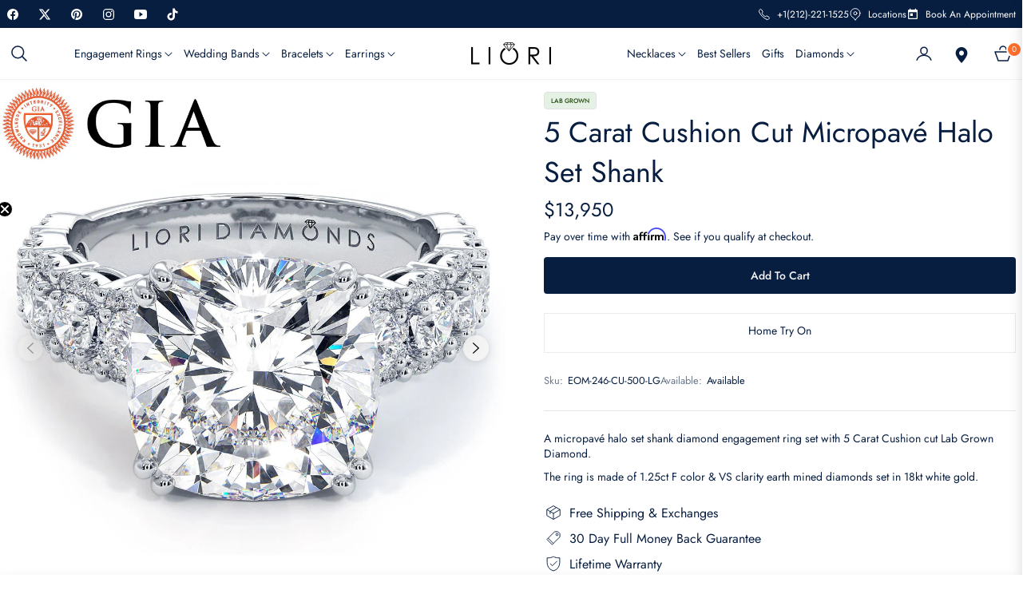

--- FILE ---
content_type: text/javascript
request_url: https://cdn.starapps.studio/apps/vsk/lioridiamonds/data.js
body_size: 19451
content:
"use strict";"undefined"==typeof window.starapps_data&&(window.starapps_data={}),"undefined"==typeof window.starapps_data.product_groups&&(window.starapps_data.product_groups=[{"id":3450105,"products_preset_id":493803,"collections_swatch":"custom_swatch","group_name":"DBN-009","option_name":"","collections_preset_id":493811,"display_position":"top","products_swatch":"custom_swatch","mobile_products_preset_id":493803,"mobile_products_swatch":"custom_swatch","mobile_collections_preset_id":493811,"mobile_collections_swatch":"custom_swatch","same_products_preset_for_mobile":true,"same_collections_preset_for_mobile":true,"option_values":[{"id":8110079475957,"option_value":"14k White Gold","handle":"0-75ctw-round-brilliant-buttercup-diamond-bangle-bracelet-set-in-14k-white-gold","published":true,"swatch_src":"file","swatch_value":null},{"id":8110088126709,"option_value":"14k Yellow Gold","handle":"0-75ctw-round-brilliant-buttercup-diamond-bangle-bracelet-set-in-14k-yellow-gold","published":true,"swatch_src":"file","swatch_value":null},{"id":8110091600117,"option_value":"14k Rose Gold","handle":"0-75ctw-round-brilliant-buttercup-diamond-bangle-bracelet-set-in-14k-rose-gold","published":true,"swatch_src":"file","swatch_value":null}]},{"id":3454955,"products_preset_id":493803,"collections_swatch":"custom_swatch","group_name":"DBN-010","option_name":"","collections_preset_id":493811,"display_position":"top","products_swatch":"custom_swatch","mobile_products_preset_id":493803,"mobile_products_swatch":"custom_swatch","mobile_collections_preset_id":493811,"mobile_collections_swatch":"custom_swatch","same_products_preset_for_mobile":true,"same_collections_preset_for_mobile":true,"option_values":[{"id":8110101102837,"option_value":"14k White Gold","handle":"1-25ctw-round-brilliant-buttercup-diamond-bangle-bracelet-set-in-14k-white-gold","published":true,"swatch_src":"file","swatch_value":null},{"id":8110104838389,"option_value":"14k Yellow Gold","handle":"1-25ctw-round-brilliant-buttercup-diamond-bangle-bracelet-set-in-14k-yellow-gold","published":true,"swatch_src":"file","swatch_value":null},{"id":8110108475637,"option_value":"14k Rose Gold","handle":"1-25ctw-round-brilliant-buttercup-diamond-bangle-bracelet-set-in-14k-rose-gold","published":true,"swatch_src":"file","swatch_value":null}]},{"id":3707242,"products_preset_id":493803,"collections_swatch":"custom_swatch","group_name":"DBN-011","option_name":"","collections_preset_id":493811,"display_position":"top","products_swatch":"custom_swatch","mobile_products_preset_id":493803,"mobile_products_swatch":"custom_swatch","mobile_collections_preset_id":493811,"mobile_collections_swatch":"custom_swatch","same_products_preset_for_mobile":true,"same_collections_preset_for_mobile":true,"option_values":[{"id":8147653886197,"option_value":"14k White Gold","handle":"1-25ctw-round-brilliant-diamond-bangle-bracelet-set-in-14k-white-gold","published":true,"swatch_src":"file","swatch_value":null},{"id":8147657720053,"option_value":"14k Yellow Gold","handle":"1-25ctw-round-brilliant-diamond-bangle-bracelet-set-in-14k-yellow-gold","published":true,"swatch_src":"file","swatch_value":null},{"id":8147686654197,"option_value":"14k Rose Gold","handle":"1-25ctw-round-brilliant-diamond-bangle-bracelet-set-in-14k-rose-gold","published":true,"swatch_src":"file","swatch_value":null}]},{"id":3707294,"products_preset_id":493803,"collections_swatch":"custom_swatch","group_name":"DBN-012","option_name":"","collections_preset_id":493811,"display_position":"top","products_swatch":"custom_swatch","mobile_products_preset_id":493803,"mobile_products_swatch":"custom_swatch","mobile_collections_preset_id":493811,"mobile_collections_swatch":"custom_swatch","same_products_preset_for_mobile":true,"same_collections_preset_for_mobile":true,"option_values":[{"id":8147694846197,"option_value":"14k White Gold","handle":"2-00ctw-round-brilliant-diamond-bangle-bracelet-set-in-14k-white-gold","published":true,"swatch_src":"file","swatch_value":null},{"id":8147695730933,"option_value":"14k Yellow Gold","handle":"2-00ctw-round-brilliant-diamond-bangle-bracelet-set-in-14k-yellow-gold","published":true,"swatch_src":"file","swatch_value":null},{"id":8147701039349,"option_value":"14k Rose Gold","handle":"2-00ctw-round-brilliant-diamond-bangle-bracelet-set-in-14k-rose-gold","published":true,"swatch_src":"file","swatch_value":null}]},{"id":3801298,"products_preset_id":493803,"collections_swatch":"custom_swatch","group_name":"EB-EM-20","option_name":"","collections_preset_id":493811,"display_position":"top","products_swatch":"custom_swatch","mobile_products_preset_id":493803,"mobile_products_swatch":"custom_swatch","mobile_collections_preset_id":493811,"mobile_collections_swatch":"custom_swatch","same_products_preset_for_mobile":true,"same_collections_preset_for_mobile":true,"option_values":[{"id":8229250400501,"option_value":"14k White Gold ","handle":"4-60ctw-emerald-cut-diamond-eternity-wedding-band-anniversary-ring-14k-white-gold","published":true,"swatch_src":"file","swatch_value":null},{"id":8229266489589,"option_value":"14k Yellow Gold ","handle":"4-60ctw-emerald-cut-diamond-eternity-wedding-band-anniversary-ring-14k-yellow-gold","published":true,"swatch_src":"file","swatch_value":null},{"id":8229278908661,"option_value":"14k Rose Gold ","handle":"4-60ctw-emerald-cut-diamond-eternity-wedding-band-anniversary-ring-14k-rose-gold","published":true,"swatch_src":"file","swatch_value":null},{"id":8229296505077,"option_value":"Platinum (+$1000)","handle":"4-60ctw-emerald-cut-diamond-eternity-wedding-band-anniversary-ring-set-in-platinum","published":true,"swatch_src":"file","swatch_value":null}]},{"id":3801299,"products_preset_id":493803,"collections_swatch":"custom_swatch","group_name":"EB-EM-25","option_name":"","collections_preset_id":493811,"display_position":"top","products_swatch":"custom_swatch","mobile_products_preset_id":493803,"mobile_products_swatch":"custom_swatch","mobile_collections_preset_id":493811,"mobile_collections_swatch":"custom_swatch","same_products_preset_for_mobile":true,"same_collections_preset_for_mobile":true,"option_values":[{"id":8229304762613,"option_value":"14k White Gold","handle":"5-25ctw-emerald-cut-diamond-eternity-wedding-band-anniversary-ring-14k-white-gold","published":true,"swatch_src":"file","swatch_value":null},{"id":8229304893685,"option_value":"14k Yellow Gold","handle":"5-25ctw-emerald-cut-diamond-eternity-wedding-band-anniversary-ring-14k-yellow-gold","published":true,"swatch_src":"file","swatch_value":null},{"id":8229305057525,"option_value":"14k Rose Gold","handle":"5-25ctw-emerald-cut-diamond-eternity-wedding-band-anniversary-ring-14k-rose-gold","published":true,"swatch_src":"file","swatch_value":null},{"id":8229305123061,"option_value":"Platinum (+$1000)","handle":"5-25ctw-emerald-cut-diamond-eternity-wedding-band-anniversary-ring-set-in-platinum","published":true,"swatch_src":"file","swatch_value":null}]},{"id":3801300,"products_preset_id":493803,"collections_swatch":"custom_swatch","group_name":"EB-EM-35","option_name":"","collections_preset_id":493811,"display_position":"top","products_swatch":"custom_swatch","mobile_products_preset_id":493803,"mobile_products_swatch":"custom_swatch","mobile_collections_preset_id":493811,"mobile_collections_swatch":"custom_swatch","same_products_preset_for_mobile":true,"same_collections_preset_for_mobile":true,"option_values":[{"id":8229305417973,"option_value":"14k White Gold","handle":"6-65ctw-emerald-cut-diamond-eternity-wedding-band-anniversary-ring-14k-white-gold","published":true,"swatch_src":"file","swatch_value":null},{"id":8229305581813,"option_value":"14k Yellow Gold","handle":"6-65ctw-emerald-cut-diamond-eternity-wedding-band-anniversary-ring-14k-yellow-gold","published":true,"swatch_src":"file","swatch_value":null},{"id":8229305680117,"option_value":"14k Rose Gold","handle":"6-65ctw-emerald-cut-diamond-eternity-wedding-band-anniversary-ring-14k-rose-gold","published":true,"swatch_src":"file","swatch_value":null},{"id":8229305745653,"option_value":"Platinum (+$1000)","handle":"6-65ctw-emerald-cut-diamond-eternity-wedding-band-anniversary-ring-set-in-platinum","published":true,"swatch_src":"file","swatch_value":null}]},{"id":4160615,"products_preset_id":493803,"collections_swatch":"custom_swatch","group_name":"EB-EM-50","option_name":"","collections_preset_id":493811,"display_position":"top","products_swatch":"custom_swatch","mobile_products_preset_id":493803,"mobile_products_swatch":"custom_swatch","mobile_collections_preset_id":493811,"mobile_collections_swatch":"custom_swatch","same_products_preset_for_mobile":true,"same_collections_preset_for_mobile":true,"option_values":[{"id":8531326140661,"option_value":"14k White Gold","handle":"9-00ctw-emerald-cut-diamond-eternity-band-set-in-14k-white-gold","published":true,"swatch_src":"file","swatch_value":null},{"id":8531326533877,"option_value":"14k Yellow Gold","handle":"9-00ctw-emerald-cut-diamond-eternity-band-set-in-14k-yellow-gold","published":true,"swatch_src":"file","swatch_value":null},{"id":8531325616373,"option_value":"14k Rose Gold","handle":"9-00ctw-emerald-cut-diamond-eternity-band-set-in-14k-rose-gold","published":true,"swatch_src":"file","swatch_value":null},{"id":8531334070517,"option_value":"Platinum (+$1000)","handle":"9-00ctw-emerald-cut-diamond-eternity-band-set-in-platinum","published":true,"swatch_src":"file","swatch_value":null}]},{"id":3801287,"products_preset_id":493803,"collections_swatch":"custom_swatch","group_name":"EB-OV-20","option_name":"","collections_preset_id":493811,"display_position":"top","products_swatch":"custom_swatch","mobile_products_preset_id":493803,"mobile_products_swatch":"custom_swatch","mobile_collections_preset_id":493811,"mobile_collections_swatch":"custom_swatch","same_products_preset_for_mobile":true,"same_collections_preset_for_mobile":true,"option_values":[{"id":8229058281717,"option_value":"14k White Gold","handle":"4-20ctw-oval-cut-diamond-eternity-wedding-band-anniversary-ring-14k-white-gold","published":true,"swatch_src":"file","swatch_value":null},{"id":8229104058613,"option_value":"14k White Gold","handle":"4-20ctw-oval-cut-diamond-eternity-wedding-band-anniversary-ring-14k-yellow-gold","published":true,"swatch_src":"file","swatch_value":null},{"id":8229096816885,"option_value":"14k White Gold","handle":"4-20ctw-oval-cut-diamond-eternity-wedding-band-anniversary-ring-14k-rose-gold","published":true,"swatch_src":"file","swatch_value":null},{"id":8229118116085,"option_value":"Platinum (+$1000)","handle":"4-20ctw-oval-cut-diamond-eternity-wedding-band-anniversary-ring-set-in-platinum","published":true,"swatch_src":"file","swatch_value":null}]},{"id":3801288,"products_preset_id":493803,"collections_swatch":"custom_swatch","group_name":"EB-OV-25","option_name":"","collections_preset_id":493811,"display_position":"top","products_swatch":"custom_swatch","mobile_products_preset_id":493803,"mobile_products_swatch":"custom_swatch","mobile_collections_preset_id":493811,"mobile_collections_swatch":"custom_swatch","same_products_preset_for_mobile":true,"same_collections_preset_for_mobile":true,"option_values":[{"id":8229136990453,"option_value":"14k White Gold","handle":"5-00ctw-oval-cut-diamond-eternity-wedding-band-anniversary-ring-14k-white-gold","published":true,"swatch_src":"file","swatch_value":null},{"id":8229142757621,"option_value":"14k Yellow Gold","handle":"5-00ctw-oval-cut-diamond-eternity-wedding-band-anniversary-ring-14k-yellow-gold","published":true,"swatch_src":"file","swatch_value":null},{"id":8229146493173,"option_value":"14k Rose Gold","handle":"5-00ctw-oval-cut-diamond-eternity-wedding-band-anniversary-ring-14k-roise-gold","published":true,"swatch_src":"file","swatch_value":null},{"id":8229149999349,"option_value":"Platinum (+$1000)","handle":"5-00ctw-oval-cut-diamond-eternity-wedding-band-anniversary-ring-set-in-platinum","published":true,"swatch_src":"file","swatch_value":null}]},{"id":3801290,"products_preset_id":493803,"collections_swatch":"custom_swatch","group_name":"EB-OV-35","option_name":"Finish","collections_preset_id":493811,"display_position":"top","products_swatch":"custom_swatch","mobile_products_preset_id":493803,"mobile_products_swatch":"custom_swatch","mobile_collections_preset_id":493811,"mobile_collections_swatch":"custom_swatch","same_products_preset_for_mobile":true,"same_collections_preset_for_mobile":true,"option_values":[{"id":8229162582261,"option_value":"14k White Gold","handle":"5-95ctw-oval-cut-diamond-eternity-wedding-band-anniversary-ring-14k-white-gold","published":true,"swatch_src":"file","swatch_value":null},{"id":8229168120053,"option_value":"14k Yellow Gold","handle":"5-95ctw-oval-cut-diamond-eternity-wedding-band-anniversary-ring-14k-yellow-gold","published":true,"swatch_src":"file","swatch_value":null},{"id":8229173526773,"option_value":"14k Rose Gold","handle":"5-95ctw-oval-cut-diamond-eternity-wedding-band-anniversary-ring-14k-rose-gold","published":true,"swatch_src":"file","swatch_value":null},{"id":8229178409205,"option_value":"Platinum (+$1000)","handle":"5-95ctw-oval-cut-diamond-eternity-wedding-band-anniversary-ring-set-in-platinum","published":true,"swatch_src":"file","swatch_value":null}]},{"id":3801297,"products_preset_id":493803,"collections_swatch":"custom_swatch","group_name":"EB-OV-50","option_name":"","collections_preset_id":493811,"display_position":"top","products_swatch":"custom_swatch","mobile_products_preset_id":493803,"mobile_products_swatch":"custom_swatch","mobile_collections_preset_id":493811,"mobile_collections_swatch":"custom_swatch","same_products_preset_for_mobile":true,"same_collections_preset_for_mobile":true,"option_values":[{"id":8229190303989,"option_value":"14k White Gold","handle":"7-95ctw-oval-cut-diamond-eternity-wedding-band-anniversary-ring-14k-white-gold","published":true,"swatch_src":"file","swatch_value":null},{"id":8229206130933,"option_value":"14k Yellow Gold","handle":"7-95ctw-oval-cut-diamond-eternity-wedding-band-anniversary-ring-14k-yellow-gold","published":true,"swatch_src":"file","swatch_value":null},{"id":8229215338741,"option_value":"14k Rose Gold","handle":"7-95ctw-oval-cut-diamond-eternity-wedding-band-anniversary-ring-14k-rose-gold","published":true,"swatch_src":"file","swatch_value":null},{"id":8229226971381,"option_value":"Platinum (+$1000)","handle":"7-95ctw-oval-cut-diamond-eternity-wedding-band-anniversary-ring-set-in-platinum","published":true,"swatch_src":"file","swatch_value":null}]},{"id":4160631,"products_preset_id":493803,"collections_swatch":"custom_swatch","group_name":"EB-RAD-20","option_name":"","collections_preset_id":493811,"display_position":"top","products_swatch":"custom_swatch","mobile_products_preset_id":493803,"mobile_products_swatch":"custom_swatch","mobile_collections_preset_id":493811,"mobile_collections_swatch":"custom_swatch","same_products_preset_for_mobile":true,"same_collections_preset_for_mobile":true,"option_values":[{"id":8531583041781,"option_value":"14k White Gold","handle":"4-60ctw-radiant-cut-diamond-eternity-band-set-in-14k-white-gold","published":true,"swatch_src":"file","swatch_value":null},{"id":8531587989749,"option_value":"14k Yellow Gold","handle":"4-60ctw-radiant-cut-diamond-eternity-band-set-in-14k-yellow-gold","published":true,"swatch_src":"file","swatch_value":null},{"id":8531625443573,"option_value":"14k Rose Gold","handle":"4-60ctw-radiant-cut-diamond-eternity-band-set-in-14k-rose-gold","published":true,"swatch_src":"file","swatch_value":null},{"id":8531631898869,"option_value":"Platinum (+$1000)","handle":"4-60ctw-radiant-cut-diamond-eternity-band-set-in-platinum","published":true,"swatch_src":"file","swatch_value":null}]},{"id":4160632,"products_preset_id":493803,"collections_swatch":"custom_swatch","group_name":"EB-RAD-25","option_name":"","collections_preset_id":493811,"display_position":"top","products_swatch":"custom_swatch","mobile_products_preset_id":493803,"mobile_products_swatch":"custom_swatch","mobile_collections_preset_id":493811,"mobile_collections_swatch":"custom_swatch","same_products_preset_for_mobile":true,"same_collections_preset_for_mobile":true,"option_values":[{"id":8531640025333,"option_value":"14k White Gold","handle":"5-25ctw-radiant-cut-diamond-eternity-band-set-in-14k-white-gold","published":true,"swatch_src":"file","swatch_value":null},{"id":8531645071605,"option_value":"14k Yellow Gold","handle":"5-25ctw-radiant-cut-diamond-eternity-band-set-in-14k-yellow","published":true,"swatch_src":"file","swatch_value":null},{"id":8531648315637,"option_value":"14k Rose Gold","handle":"5-25ctw-radiant-cut-diamond-eternity-band-set-in-14k-rose-gold","published":true,"swatch_src":"file","swatch_value":null},{"id":8531650642165,"option_value":"Platinum (+$1000)","handle":"5-25ctw-radiant-cut-diamond-eternity-band-set-in-platinum","published":true,"swatch_src":"file","swatch_value":null}]},{"id":4160634,"products_preset_id":493803,"collections_swatch":"custom_swatch","group_name":"EB-RAD-35","option_name":"","collections_preset_id":493811,"display_position":"top","products_swatch":"custom_swatch","mobile_products_preset_id":493803,"mobile_products_swatch":"custom_swatch","mobile_collections_preset_id":493811,"mobile_collections_swatch":"custom_swatch","same_products_preset_for_mobile":true,"same_collections_preset_for_mobile":true,"option_values":[{"id":8531653787893,"option_value":"14k White Gold","handle":"6-65ctw-radiant-cut-diamond-eternity-band-set-in-14k-white-gold","published":true,"swatch_src":"file","swatch_value":null},{"id":8531658146037,"option_value":"14k Yellow Gold","handle":"6-65ctw-radiant-cut-diamond-eternity-band-set-in-14k-yellow-gold","published":true,"swatch_src":"file","swatch_value":null},{"id":8531659423989,"option_value":"14k Rose Gold","handle":"6-65ctw-radiant-cut-diamond-eternity-band-set-in-14k-rose-gold","published":true,"swatch_src":"file","swatch_value":null},{"id":8531660407029,"option_value":"Platinum (+$1000)","handle":"6-65ctw-radiant-cut-diamond-eternity-band-set-in-platinum","published":true,"swatch_src":"file","swatch_value":null}]},{"id":4161571,"products_preset_id":493803,"collections_swatch":"custom_swatch","group_name":"EB-RAD-50","option_name":"","collections_preset_id":493811,"display_position":"top","products_swatch":"custom_swatch","mobile_products_preset_id":493803,"mobile_products_swatch":"custom_swatch","mobile_collections_preset_id":493811,"mobile_collections_swatch":"custom_swatch","same_products_preset_for_mobile":true,"same_collections_preset_for_mobile":true,"option_values":[{"id":8535469687029,"option_value":"14k White Gold","handle":"9-00ctw-radiant-cut-diamond-eternity-band-set-in-14k-white-gold","published":true,"swatch_src":"file","swatch_value":null},{"id":8535470670069,"option_value":"14k Yellow Gold","handle":"9-00ctw-radiant-cut-diamond-eternity-band-set-in-14k-yellow-gold","published":true,"swatch_src":"file","swatch_value":null},{"id":8535475454197,"option_value":"14k Rose Gold","handle":"9-00ctw-radiant-cut-diamond-eternity-band-set-in-14k-rose-gold","published":true,"swatch_src":"file","swatch_value":null},{"id":8535476633845,"option_value":"Platinum (+$1000)","handle":"9-00ctw-radiant-cut-diamond-eternity-band-set-in-platinum","published":true,"swatch_src":"file","swatch_value":null}]},{"id":3638035,"products_preset_id":493803,"collections_swatch":"custom_swatch","group_name":"EOM-001-150-LG","option_name":"","collections_preset_id":493811,"display_position":"top","products_swatch":"custom_swatch","mobile_products_preset_id":493803,"mobile_products_swatch":"custom_swatch","mobile_collections_preset_id":493811,"mobile_collections_swatch":"custom_swatch","same_products_preset_for_mobile":true,"same_collections_preset_for_mobile":true,"option_values":[{"id":8132398383349,"option_value":"14k White Gold","handle":"1-5-carat-round-brilliant-petite-tapered-4-prong-solitaire-2","published":true,"swatch_src":"file","swatch_value":null},{"id":8132395401461,"option_value":"14k Yellow Gold","handle":"1-5-carat-round-brilliant-petite-tapered-4-prong-solitaire","published":true,"swatch_src":"file","swatch_value":null},{"id":8132397433077,"option_value":"14k Rose Gold","handle":"1-5-carat-round-brilliant-petite-tapered-4-prong-solitaire-1","published":true,"swatch_src":"file","swatch_value":null},{"id":7916758335733,"option_value":"Platinum (+$200)","handle":"1-5-carat-round-brilliant-petite-tapered-4-prong-solitaire-lab-grown-diamond-engagement-ring-setting-in-platinum-eom-1-150-lg-1","published":true,"swatch_src":"file","swatch_value":null}]},{"id":3724751,"products_preset_id":493803,"collections_swatch":"custom_swatch","group_name":"EOM-001-200-LG","option_name":"","collections_preset_id":493811,"display_position":"top","products_swatch":"custom_swatch","mobile_products_preset_id":493803,"mobile_products_swatch":"custom_swatch","mobile_collections_preset_id":493811,"mobile_collections_swatch":"custom_swatch","same_products_preset_for_mobile":true,"same_collections_preset_for_mobile":true,"option_values":[{"id":8166500532469,"option_value":"14k White Gold","handle":"2-carat-round-brilliant-petite-tapered-4-prong-solitaire-2","published":true,"swatch_src":"file","swatch_value":null},{"id":8166493421813,"option_value":"14k Yellow Gold","handle":"2-carat-round-brilliant-petite-tapered-4-prong-solitaire","published":true,"swatch_src":"file","swatch_value":null},{"id":8166500040949,"option_value":"14k Rose Gold","handle":"2-carat-round-brilliant-petite-tapered-4-prong-solitaire-1","published":true,"swatch_src":"file","swatch_value":null},{"id":7916758040821,"option_value":"Platinum (+$200)","handle":"2-carat-round-brilliant-petite-tapered-4-prong-solitaire-lab-grown-diamond-engagement-ring-setting-in-platinum-eom-1-200-lg-1","published":true,"swatch_src":"file","swatch_value":null}]},{"id":3724755,"products_preset_id":493803,"collections_swatch":"custom_swatch","group_name":"EOM-001-250-LG","option_name":"","collections_preset_id":493811,"display_position":"top","products_swatch":"custom_swatch","mobile_products_preset_id":493803,"mobile_products_swatch":"custom_swatch","mobile_collections_preset_id":493811,"mobile_collections_swatch":"custom_swatch","same_products_preset_for_mobile":true,"same_collections_preset_for_mobile":true,"option_values":[{"id":8166515540213,"option_value":"14k White Gold","handle":"2-5-carat-round-brilliant-petite-tapered-4-prong-solitaire-2","published":true,"swatch_src":"file","swatch_value":null},{"id":8166512099573,"option_value":"14k Yellow Gold","handle":"2-5-carat-round-brilliant-petite-tapered-4-prong-solitaire","published":true,"swatch_src":"file","swatch_value":null},{"id":8166514098421,"option_value":"14k Rose Gold","handle":"2-5-carat-round-brilliant-petite-tapered-4-prong-solitaire-1","published":true,"swatch_src":"file","swatch_value":null},{"id":7916757811445,"option_value":"Platinum (+$200)","handle":"2-5-carat-round-brilliant-petite-tapered-4-prong-solitaire-lab-grown-diamond-engagement-ring-setting-in-platinum-eom-1-250-lg-1","published":true,"swatch_src":"file","swatch_value":null}]},{"id":3724762,"products_preset_id":493803,"collections_swatch":"custom_swatch","group_name":"EOM-001-300-LG","option_name":"","collections_preset_id":493811,"display_position":"top","products_swatch":"custom_swatch","mobile_products_preset_id":493803,"mobile_products_swatch":"custom_swatch","mobile_collections_preset_id":493811,"mobile_collections_swatch":"custom_swatch","same_products_preset_for_mobile":true,"same_collections_preset_for_mobile":true,"option_values":[{"id":8166563971317,"option_value":"14k White Gold","handle":"3-carat-round-brilliant-petite-tapered-4-prong-solitaire-2","published":true,"swatch_src":"file","swatch_value":null},{"id":8166522028277,"option_value":"14k Yellow Gold","handle":"3-carat-round-brilliant-petite-tapered-4-prong-solitaire","published":true,"swatch_src":"file","swatch_value":null},{"id":8166563479797,"option_value":"14k Rose Gold","handle":"3-carat-round-brilliant-petite-tapered-4-prong-solitaire-1","published":true,"swatch_src":"file","swatch_value":null},{"id":7916757647605,"option_value":"Platinum (+$200)","handle":"3-carat-round-brilliant-petite-tapered-4-prong-solitaire-lab-grown-diamond-engagement-ring-setting-in-platinum-eom-1-300-lg-1","published":true,"swatch_src":"file","swatch_value":null}]},{"id":3724776,"products_preset_id":493803,"collections_swatch":"custom_swatch","group_name":"EOM-002-150-LG","option_name":"","collections_preset_id":493811,"display_position":"top","products_swatch":"custom_swatch","mobile_products_preset_id":493803,"mobile_products_swatch":"custom_swatch","mobile_collections_preset_id":493811,"mobile_collections_swatch":"custom_swatch","same_products_preset_for_mobile":true,"same_collections_preset_for_mobile":true,"option_values":[{"id":8166673285365,"option_value":"14k White Gold","handle":"1-5-carat-round-brilliant-petite-tapered-6-prong-solitaire-2","published":true,"swatch_src":"file","swatch_value":null},{"id":8166670991605,"option_value":"14k Yellow Gold","handle":"1-5-carat-round-brilliant-petite-tapered-6-prong-solitaire","published":true,"swatch_src":"file","swatch_value":null},{"id":8166672335093,"option_value":"14k Rose Gold","handle":"1-5-carat-round-brilliant-petite-tapered-6-prong-solitaire-1","published":true,"swatch_src":"file","swatch_value":null},{"id":7916759318773,"option_value":"Platinum (+$200)","handle":"1-5-carat-round-brilliant-petite-tapered-6-prong-solitaire-lab-grown-diamond-engagement-ring-setting-in-platinum-eom-2-150-lg-1","published":true,"swatch_src":"file","swatch_value":null}]},{"id":4206122,"products_preset_id":493803,"collections_swatch":"custom_swatch","group_name":"EOM-002-200-LG","option_name":"","collections_preset_id":493811,"display_position":"top","products_swatch":"custom_swatch","mobile_products_preset_id":493803,"mobile_products_swatch":"custom_swatch","mobile_collections_preset_id":493811,"mobile_collections_swatch":"custom_swatch","same_products_preset_for_mobile":true,"same_collections_preset_for_mobile":true,"option_values":[{"id":8637328982261,"option_value":"14k White Gold","handle":"2-carat-round-brilliant-petite-tapered-6-prong-solitaire-2","published":true,"swatch_src":"file","swatch_value":null},{"id":8637295657205,"option_value":"14k Yellow Gold","handle":"2-carat-round-brilliant-petite-tapered-6-prong-solitaire","published":true,"swatch_src":"file","swatch_value":null},{"id":8637312237813,"option_value":"14k Rose Gold","handle":"2-carat-round-brilliant-petite-tapered-6-prong-solitaire-1","published":true,"swatch_src":"file","swatch_value":null},{"id":7916759122165,"option_value":"Platinum (+$200) ","handle":"2-carat-round-brilliant-petite-tapered-6-prong-solitaire-lab-grown-diamond-engagement-ring-setting-in-platinum-eom-2-200-lg-1","published":true,"swatch_src":"file","swatch_value":null}]},{"id":3660305,"products_preset_id":493803,"collections_swatch":"custom_swatch","group_name":"EOM-002-250-LG","option_name":"","collections_preset_id":493811,"display_position":"top","products_swatch":"custom_swatch","mobile_products_preset_id":493803,"mobile_products_swatch":"custom_swatch","mobile_collections_preset_id":493811,"mobile_collections_swatch":"custom_swatch","same_products_preset_for_mobile":true,"same_collections_preset_for_mobile":true,"option_values":[{"id":8134202786037,"option_value":"14k White Gold","handle":"2-5-carat-round-brilliant-petite-tapered-6-prong-solitaire-2","published":true,"swatch_src":"file","swatch_value":null},{"id":8134201737461,"option_value":"14k Yellow Gold","handle":"2-5-carat-round-brilliant-petite-tapered-6-prong-solitaire","published":true,"swatch_src":"file","swatch_value":null},{"id":8134202392821,"option_value":"14k Rose Gold","handle":"2-5-carat-round-brilliant-petite-tapered-6-prong-solitaire-1","published":true,"swatch_src":"file","swatch_value":null},{"id":7916758958325,"option_value":"Platinum (+$500)","handle":"2-5-carat-round-brilliant-petite-tapered-6-prong-solitaire-lab-grown-diamond-engagement-ring-setting-in-platinum-eom-2-250-lg-1","published":true,"swatch_src":"file","swatch_value":null}]},{"id":3656074,"products_preset_id":493803,"collections_swatch":"custom_swatch","group_name":"EOM-002-300-LG","option_name":"","collections_preset_id":493811,"display_position":"top","products_swatch":"custom_swatch","mobile_products_preset_id":493803,"mobile_products_swatch":"custom_swatch","mobile_collections_preset_id":493811,"mobile_collections_swatch":"custom_swatch","same_products_preset_for_mobile":true,"same_collections_preset_for_mobile":true,"option_values":[{"id":8133732892917,"option_value":"14k White Gold","handle":"3-carat-round-brilliant-petite-tapered-6-prong-solitaire-2","published":true,"swatch_src":"file","swatch_value":null},{"id":8133731123445,"option_value":"14k Yellow Gold","handle":"3-carat-round-brilliant-petite-tapered-6-prong-solitaire","published":true,"swatch_src":"file","swatch_value":null},{"id":8133732040949,"option_value":"14k Rose Gold","handle":"3-carat-round-brilliant-petite-tapered-6-prong-solitaire-1","published":true,"swatch_src":"file","swatch_value":null},{"id":7916758794485,"option_value":"Platinum (+$500)","handle":"3-carat-round-brilliant-petite-tapered-6-prong-solitaire-lab-grown-diamond-engagement-ring-setting-in-platinum-eom-2-300-lg-1","published":true,"swatch_src":"file","swatch_value":null}]},{"id":1206255,"products_preset_id":493803,"collections_swatch":"custom_swatch","group_name":"EOM-003-150-LG","option_name":"","collections_preset_id":493811,"display_position":"top","products_swatch":"custom_swatch","mobile_products_preset_id":493803,"mobile_products_swatch":"custom_swatch","mobile_collections_preset_id":493811,"mobile_collections_swatch":"custom_swatch","same_products_preset_for_mobile":true,"same_collections_preset_for_mobile":true,"option_values":[{"id":7984462692597,"option_value":"14k White Gold","handle":"1-5-carat-oval-cut-petite-wire-basket-solitaire","published":true,"swatch_src":"file","swatch_value":null},{"id":7994172932341,"option_value":"14k Yellow Gold","handle":"1-5-carat-oval-cut-petite-wire-basket-solitaire-2","published":true,"swatch_src":"file","swatch_value":null},{"id":7994172604661,"option_value":"14k Rose Gold","handle":"1-5-carat-oval-cut-petite-wire-basket-solitaire-1","published":true,"swatch_src":"file","swatch_value":null},{"id":8001463648501,"option_value":"Platinum (+$500)","handle":"1-5-carat-oval-cut-petite-wire-basket-solitaire-3","published":true,"swatch_src":"file","swatch_value":null}]},{"id":1206256,"products_preset_id":493803,"collections_swatch":"custom_swatch","group_name":"EOM-003-200-LG","option_name":"","collections_preset_id":493811,"display_position":"top","products_swatch":"custom_swatch","mobile_products_preset_id":493803,"mobile_products_swatch":"custom_swatch","mobile_collections_preset_id":493811,"mobile_collections_swatch":"custom_swatch","same_products_preset_for_mobile":true,"same_collections_preset_for_mobile":true,"option_values":[{"id":7984467083509,"option_value":"14k White Gold","handle":"2-carat-oval-cut-petite-wire-basket-solitaire","published":true,"swatch_src":"file","swatch_value":null},{"id":7994173554933,"option_value":"14k Yellow Gold","handle":"2-carat-oval-cut-petite-wire-basket-solitaire-2","published":true,"swatch_src":"file","swatch_value":null},{"id":7994173227253,"option_value":"14k Rose Gold","handle":"2-carat-oval-cut-petite-wire-basket-solitaire-1","published":true,"swatch_src":"file","swatch_value":null},{"id":8001463845109,"option_value":"Platinum (+$500)","handle":"2-carat-oval-cut-petite-wire-basket-solitaire-3","published":true,"swatch_src":"file","swatch_value":null}]},{"id":1206258,"products_preset_id":493803,"collections_swatch":"custom_swatch","group_name":"EOM-003-300-LG","option_name":"","collections_preset_id":493811,"display_position":"top","products_swatch":"custom_swatch","mobile_products_preset_id":493803,"mobile_products_swatch":"custom_swatch","mobile_collections_preset_id":493811,"mobile_collections_swatch":"custom_swatch","same_products_preset_for_mobile":true,"same_collections_preset_for_mobile":true,"option_values":[{"id":7984467673333,"option_value":"14k White Gold","handle":"3-carat-oval-cut-petite-wire-basket-solitaire","published":true,"swatch_src":"file","swatch_value":null},{"id":7994174374133,"option_value":"14k Yellow Gold","handle":"3-carat-oval-cut-petite-wire-basket-solitaire-2","published":true,"swatch_src":"file","swatch_value":null},{"id":7994173849845,"option_value":"14k Rose Gold","handle":"3-carat-oval-cut-petite-wire-basket-solitaire-1","published":true,"swatch_src":"file","swatch_value":null},{"id":8001464402165,"option_value":"Platinum (+$500)","handle":"3-carat-oval-cut-petite-wire-basket-solitaire-3","published":true,"swatch_src":"file","swatch_value":null}]},{"id":1206259,"products_preset_id":493803,"collections_swatch":"custom_swatch","group_name":"EOM-003-400-LG","option_name":"","collections_preset_id":493811,"display_position":"top","products_swatch":"custom_swatch","mobile_products_preset_id":493803,"mobile_products_swatch":"custom_swatch","mobile_collections_preset_id":493811,"mobile_collections_swatch":"custom_swatch","same_products_preset_for_mobile":true,"same_collections_preset_for_mobile":true,"option_values":[{"id":7984468099317,"option_value":"14k White Gold","handle":"4-carat-oval-cut-petite-wire-basket-solitaire","published":true,"swatch_src":"file","swatch_value":null},{"id":7994178044149,"option_value":"14k Yellow Gold","handle":"4-carat-oval-cut-petite-wire-basket-solitaire-2","published":true,"swatch_src":"file","swatch_value":null},{"id":7994175357173,"option_value":"14k Rose Gold","handle":"4-carat-oval-cut-petite-wire-basket-solitaire-1","published":true,"swatch_src":"file","swatch_value":null},{"id":8001464795381,"option_value":"Platinum (+$500)","handle":"4-carat-oval-cut-petite-wire-basket-solitaire-3","published":true,"swatch_src":"file","swatch_value":null}]},{"id":1206260,"products_preset_id":493803,"collections_swatch":"custom_swatch","group_name":"EOM-003-500-LG","option_name":"","collections_preset_id":493811,"display_position":"top","products_swatch":"custom_swatch","mobile_products_preset_id":493803,"mobile_products_swatch":"custom_swatch","mobile_collections_preset_id":493811,"mobile_collections_swatch":"custom_swatch","same_products_preset_for_mobile":true,"same_collections_preset_for_mobile":true,"option_values":[{"id":7984468361461,"option_value":"14k White Gold","handle":"5-carat-oval-cut-petite-wire-basket-solitaire","published":true,"swatch_src":"file","swatch_value":null},{"id":7994179387637,"option_value":"14k Yellow Gold","handle":"5-carat-oval-cut-petite-wire-basket-solitaire-2","published":true,"swatch_src":"file","swatch_value":null},{"id":7994178928885,"option_value":"14k Rose Gold","handle":"5-carat-oval-cut-petite-wire-basket-solitaire-1","published":true,"swatch_src":"file","swatch_value":null},{"id":8001466106101,"option_value":"Platinum (+$500)","handle":"5-carat-oval-cut-petite-wire-basket-solitaire-3","published":true,"swatch_src":"file","swatch_value":null}]},{"id":1206262,"products_preset_id":493803,"collections_swatch":"custom_swatch","group_name":"EOM-004-150-LG","option_name":"","collections_preset_id":493811,"display_position":"top","products_swatch":"custom_swatch","mobile_products_preset_id":493803,"mobile_products_swatch":"custom_swatch","mobile_collections_preset_id":493811,"mobile_collections_swatch":"custom_swatch","same_products_preset_for_mobile":true,"same_collections_preset_for_mobile":true,"option_values":[{"id":7984497754357,"option_value":"14k White Gold","handle":"1-5-carat-pear-shape-petite-wire-basket-solitaire","published":true,"swatch_src":"file","swatch_value":null},{"id":7994664321269,"option_value":"14k Yellow Gold","handle":"1-5-carat-pear-shape-petite-wire-basket-solitaire-2","published":true,"swatch_src":"file","swatch_value":null},{"id":7994663764213,"option_value":"14k Rose Gold","handle":"1-5-carat-pear-shape-petite-wire-basket-solitaire-1","published":true,"swatch_src":"file","swatch_value":null},{"id":8001468956917,"option_value":"Platinum (+$500)","handle":"1-5-carat-pear-shape-petite-wire-basket-solitaire-3","published":true,"swatch_src":"file","swatch_value":null}]},{"id":1206263,"products_preset_id":493803,"collections_swatch":"custom_swatch","group_name":"EOM-004-200-LG","option_name":"","collections_preset_id":493811,"display_position":"top","products_swatch":"custom_swatch","mobile_products_preset_id":493803,"mobile_products_swatch":"custom_swatch","mobile_collections_preset_id":493811,"mobile_collections_swatch":"custom_swatch","same_products_preset_for_mobile":true,"same_collections_preset_for_mobile":true,"option_values":[{"id":7984498475253,"option_value":"14k White Gold","handle":"2-carat-pear-shape-petite-wire-basket-solitaire","published":true,"swatch_src":"file","swatch_value":null},{"id":7994666320117,"option_value":"14k Yellow Gold","handle":"2-carat-pear-shape-petite-wire-basket-solitaire-2","published":true,"swatch_src":"file","swatch_value":null},{"id":7994665828597,"option_value":"14k Rose Gold","handle":"2-carat-pear-shape-petite-wire-basket-solitaire-1","published":true,"swatch_src":"file","swatch_value":null},{"id":8001469350133,"option_value":"Platinum (+$500)","handle":"2-carat-pear-shape-petite-wire-basket-solitaire-3","published":true,"swatch_src":"file","swatch_value":null}]},{"id":1206264,"products_preset_id":493803,"collections_swatch":"custom_swatch","group_name":"EOM-004-300-LG","option_name":"","collections_preset_id":493811,"display_position":"top","products_swatch":"custom_swatch","mobile_products_preset_id":493803,"mobile_products_swatch":"custom_swatch","mobile_collections_preset_id":493811,"mobile_collections_swatch":"custom_swatch","same_products_preset_for_mobile":true,"same_collections_preset_for_mobile":true,"option_values":[{"id":7984499065077,"option_value":"14k White Gold","handle":"3-carat-pear-shape-petite-wire-basket-solitaire","published":true,"swatch_src":"file","swatch_value":null},{"id":7994667696373,"option_value":"14k Rose Gold","handle":"3-carat-pear-shape-petite-wire-basket-solitaire-2","published":true,"swatch_src":"file","swatch_value":null},{"id":7994667237621,"option_value":"14k Rose Gold","handle":"3-carat-pear-shape-petite-wire-basket-solitaire-1","published":true,"swatch_src":"file","swatch_value":null},{"id":8001470857461,"option_value":"Platinum (+$500)","handle":"3-carat-pear-shape-petite-wire-basket-solitaire-3","published":true,"swatch_src":"file","swatch_value":null}]},{"id":1206265,"products_preset_id":493803,"collections_swatch":"custom_swatch","group_name":"EOM-004-400-LG","option_name":"","collections_preset_id":493811,"display_position":"top","products_swatch":"custom_swatch","mobile_products_preset_id":493803,"mobile_products_swatch":"custom_swatch","mobile_collections_preset_id":493811,"mobile_collections_swatch":"custom_swatch","same_products_preset_for_mobile":true,"same_collections_preset_for_mobile":true,"option_values":[{"id":7984499392757,"option_value":"14k White Gold","handle":"4-carat-pear-shape-petite-wire-basket-solitaire","published":true,"swatch_src":"file","swatch_value":null},{"id":7994670022901,"option_value":"14k Yellow Gold","handle":"4-carat-pear-shape-petite-wire-basket-solitaire-2","published":true,"swatch_src":"file","swatch_value":null},{"id":7994668646645,"option_value":"14k Rose Gold","handle":"4-carat-pear-shape-petite-wire-basket-solitaire-1","published":true,"swatch_src":"file","swatch_value":null},{"id":8001474035957,"option_value":"Platinum (+$500)","handle":"4-carat-pear-shape-petite-wire-basket-solitaire-3","published":true,"swatch_src":"file","swatch_value":null}]},{"id":1206266,"products_preset_id":493803,"collections_swatch":"custom_swatch","group_name":"EOM-004-500-LG","option_name":"","collections_preset_id":493811,"display_position":"top","products_swatch":"custom_swatch","mobile_products_preset_id":493803,"mobile_products_swatch":"custom_swatch","mobile_collections_preset_id":493811,"mobile_collections_swatch":"custom_swatch","same_products_preset_for_mobile":true,"same_collections_preset_for_mobile":true,"option_values":[{"id":7984499884277,"option_value":"14k White Gold","handle":"5-carat-pear-shape-petite-wire-basket-solitaire","published":true,"swatch_src":"file","swatch_value":null},{"id":7994673004789,"option_value":"14k Yellow Gold","handle":"5-carat-pear-shape-petite-wire-basket-solitaire-2","published":true,"swatch_src":"file","swatch_value":null},{"id":7994672611573,"option_value":"14k Rose Gold","handle":"5-carat-pear-shape-petite-wire-basket-solitaire-1","published":true,"swatch_src":"file","swatch_value":null},{"id":8001476854005,"option_value":"Platinum (+$500)","handle":"5-carat-pear-shape-petite-wire-basket-solitaire-3","published":true,"swatch_src":"file","swatch_value":null}]},{"id":1216248,"products_preset_id":493803,"collections_swatch":"custom_swatch","group_name":"EOM-005-EM-150-LG","option_name":"","collections_preset_id":493811,"display_position":"top","products_swatch":"custom_swatch","mobile_products_preset_id":493803,"mobile_products_swatch":"custom_swatch","mobile_collections_preset_id":493811,"mobile_collections_swatch":"custom_swatch","same_products_preset_for_mobile":true,"same_collections_preset_for_mobile":true,"option_values":[{"id":7993183797493,"option_value":"14k White Gold","handle":"1-5-carat-emerald-cut-petite-wire-basket-solitaire","published":true,"swatch_src":"file","swatch_value":null},{"id":8003463282933,"option_value":"14k White Gold","handle":"1-5-carat-emerald-cut-petite-wire-basket-solitaire-2","published":true,"swatch_src":"file","swatch_value":null},{"id":8003459678453,"option_value":"14k White Gold","handle":"1-5-carat-emerald-cut-petite-wire-basket-solitaire-1","published":true,"swatch_src":"file","swatch_value":null},{"id":8003465511157,"option_value":"Platinum (+$500)","handle":"1-5-carat-emerald-cut-petite-wire-basket-solitaire-3","published":true,"swatch_src":"file","swatch_value":null}]},{"id":1216251,"products_preset_id":493803,"collections_swatch":"custom_swatch","group_name":"EOM-005-EM-200-LG","option_name":"","collections_preset_id":493811,"display_position":"top","products_swatch":"custom_swatch","mobile_products_preset_id":493803,"mobile_products_swatch":"custom_swatch","mobile_collections_preset_id":493811,"mobile_collections_swatch":"custom_swatch","same_products_preset_for_mobile":true,"same_collections_preset_for_mobile":true,"option_values":[{"id":7993187401973,"option_value":"14k White Gold","handle":"2-carat-emerald-cut-petite-wire-basket-solitaire","published":true,"swatch_src":"file","swatch_value":null},{"id":8003495919861,"option_value":"14k White Gold","handle":"2-carat-emerald-cut-petite-wire-basket-solitaire-1","published":true,"swatch_src":"file","swatch_value":null},{"id":8003501195509,"option_value":"14k White Gold","handle":"2-carat-emerald-cut-petite-wire-basket-solitaire-2","published":true,"swatch_src":"file","swatch_value":null},{"id":8003503915253,"option_value":"Platinum (+$500)","handle":"2-carat-emerald-cut-petite-wire-basket-solitaire-3","published":true,"swatch_src":"file","swatch_value":null}]},{"id":1216253,"products_preset_id":493803,"collections_swatch":"custom_swatch","group_name":"EOM-005-EM-300-LG","option_name":"","collections_preset_id":493811,"display_position":"top","products_swatch":"custom_swatch","mobile_products_preset_id":493803,"mobile_products_swatch":"custom_swatch","mobile_collections_preset_id":493811,"mobile_collections_swatch":"custom_swatch","same_products_preset_for_mobile":true,"same_collections_preset_for_mobile":true,"option_values":[{"id":7993190580469,"option_value":"14k White Gold","handle":"3-carat-emerald-cut-petite-wire-basket-solitaire","published":true,"swatch_src":"file","swatch_value":null},{"id":8003515515125,"option_value":"14k Yellow Gold","handle":"3-carat-emerald-cut-petite-wire-basket-solitaire-2","published":true,"swatch_src":"file","swatch_value":null},{"id":8003512533237,"option_value":"14k Rose Gold","handle":"3-carat-emerald-cut-petite-wire-basket-solitaire-1","published":true,"swatch_src":"file","swatch_value":null},{"id":8003517972725,"option_value":"Platinum (+$500)","handle":"3-carat-emerald-cut-petite-wire-basket-solitaire-3","published":true,"swatch_src":"file","swatch_value":null}]},{"id":1216254,"products_preset_id":493803,"collections_swatch":"custom_swatch","group_name":"EOM-005-EM-400-LG","option_name":"","collections_preset_id":493811,"display_position":"top","products_swatch":"custom_swatch","mobile_products_preset_id":493803,"mobile_products_swatch":"custom_swatch","mobile_collections_preset_id":493811,"mobile_collections_swatch":"custom_swatch","same_products_preset_for_mobile":true,"same_collections_preset_for_mobile":true,"option_values":[{"id":7993191366901,"option_value":"14k White Gold","handle":"4-carat-emerald-cut-petite-wire-basket-solitaire","published":true,"swatch_src":"file","swatch_value":null},{"id":8003528720629,"option_value":"14k Yellow Gold","handle":"4-carat-emerald-cut-petite-wire-basket-solitaire-2","published":true,"swatch_src":"file","swatch_value":null},{"id":8003526983925,"option_value":"14k Rose Gold","handle":"4-carat-emerald-cut-petite-wire-basket-solitaire-1","published":true,"swatch_src":"file","swatch_value":null},{"id":8003530817781,"option_value":"Platinum (+$500)","handle":"copy-of-4-carat-emerald-cut-petite-wire-basket-solitaire","published":true,"swatch_src":"file","swatch_value":null}]},{"id":1216260,"products_preset_id":493803,"collections_swatch":"custom_swatch","group_name":"EOM-005-EM-500-LG","option_name":"","collections_preset_id":493811,"display_position":"top","products_swatch":"custom_swatch","mobile_products_preset_id":493803,"mobile_products_swatch":"custom_swatch","mobile_collections_preset_id":493811,"mobile_collections_swatch":"custom_swatch","same_products_preset_for_mobile":true,"same_collections_preset_for_mobile":true,"option_values":[{"id":7993192022261,"option_value":"14k White Gold","handle":"5-carat-emerald-cut-petite-wire-basket-solitaire","published":true,"swatch_src":"file","swatch_value":null},{"id":8003540844789,"option_value":"14k Yellow Gold","handle":"5-carat-emerald-cut-petite-wire-basket-solitaire-2","published":true,"swatch_src":"file","swatch_value":null},{"id":8003536584949,"option_value":"14k Rose Gold","handle":"5-carat-emerald-cut-petite-wire-basket-solitaire-1","published":true,"swatch_src":"file","swatch_value":null},{"id":8003543138549,"option_value":"Platinum (+$500)","handle":"5-carat-emerald-cut-petite-wire-basket-solitaire-3","published":true,"swatch_src":"file","swatch_value":null}]},{"id":1216304,"products_preset_id":493803,"collections_swatch":"custom_swatch","group_name":"EOM-005-OV-150-LG","option_name":"","collections_preset_id":493811,"display_position":"top","products_swatch":"custom_swatch","mobile_products_preset_id":493803,"mobile_products_swatch":"custom_swatch","mobile_collections_preset_id":493811,"mobile_collections_swatch":"custom_swatch","same_products_preset_for_mobile":true,"same_collections_preset_for_mobile":true,"option_values":[{"id":7993192382709,"option_value":"14k White Gold","handle":"1-5-carat-oval-cut-petite-wire-solitaire","published":true,"swatch_src":"file","swatch_value":null},{"id":8003583541493,"option_value":"14k Yellow Gold","handle":"1-5-carat-oval-cut-petite-wire-solitaire-2","published":true,"swatch_src":"file","swatch_value":null},{"id":8003579773173,"option_value":"14k Rose Gold","handle":"1-5-carat-oval-cut-petite-wire-solitaire-1","published":true,"swatch_src":"file","swatch_value":null},{"id":8003586130165,"option_value":"Platinum (+$500)","handle":"1-5-carat-oval-cut-petite-wire-solitaire-3","published":true,"swatch_src":"file","swatch_value":null}]},{"id":1216305,"products_preset_id":493803,"collections_swatch":"custom_swatch","group_name":"EOM-005-OV-200-LG","option_name":"","collections_preset_id":493811,"display_position":"top","products_swatch":"custom_swatch","mobile_products_preset_id":493803,"mobile_products_swatch":"custom_swatch","mobile_collections_preset_id":493811,"mobile_collections_swatch":"custom_swatch","same_products_preset_for_mobile":true,"same_collections_preset_for_mobile":true,"option_values":[{"id":7993192481013,"option_value":"14k White Gold","handle":"2-carat-oval-cut-petite-wire-solitaire","published":true,"swatch_src":"file","swatch_value":null},{"id":8003594911989,"option_value":"14k Yellow Gold","handle":"2-carat-oval-cut-petite-wire-solitaire-2","published":true,"swatch_src":"file","swatch_value":null},{"id":8003593142517,"option_value":"14k Rose Gold","handle":"2-carat-oval-cut-petite-wire-solitaire-1","published":true,"swatch_src":"file","swatch_value":null},{"id":8003596746997,"option_value":"Platinum (+$500)","handle":"2-carat-oval-cut-petite-wire-solitaire-3","published":true,"swatch_src":"file","swatch_value":null}]},{"id":1216308,"products_preset_id":493803,"collections_swatch":"custom_swatch","group_name":"EOM-005-OV-300-LG","option_name":"","collections_preset_id":493811,"display_position":"top","products_swatch":"custom_swatch","mobile_products_preset_id":493803,"mobile_products_swatch":"custom_swatch","mobile_collections_preset_id":493811,"mobile_collections_swatch":"custom_swatch","same_products_preset_for_mobile":true,"same_collections_preset_for_mobile":true,"option_values":[{"id":7993192710389,"option_value":"14k White Gold","handle":"3-carat-oval-cut-petite-wire-solitaire","published":true,"swatch_src":"file","swatch_value":null},{"id":8003611820277,"option_value":"14k Yellow Gold","handle":"3-carat-oval-cut-petite-wire-solitaire-1","published":true,"swatch_src":"file","swatch_value":null},{"id":8003609362677,"option_value":"14k Rose Gold","handle":"copy-of-3-carat-oval-cut-petite-wire-solitaire","published":true,"swatch_src":"file","swatch_value":null},{"id":8003614343413,"option_value":"Platinum (+$500)","handle":"3-carat-oval-cut-petite-wire-solitaire-2","published":true,"swatch_src":"file","swatch_value":null}]},{"id":1216318,"products_preset_id":493803,"collections_swatch":"custom_swatch","group_name":"EOM-005-OV-400-LG","option_name":"","collections_preset_id":493811,"display_position":"top","products_swatch":"custom_swatch","mobile_products_preset_id":493803,"mobile_products_swatch":"custom_swatch","mobile_collections_preset_id":493811,"mobile_collections_swatch":"custom_swatch","same_products_preset_for_mobile":true,"same_collections_preset_for_mobile":true,"option_values":[{"id":7993193038069,"option_value":"14k White Gold","handle":"4-carat-oval-cut-petite-wire-solitaire","published":true,"swatch_src":"file","swatch_value":null},{"id":8003622797557,"option_value":"14k Yellow Gold","handle":"4-carat-oval-cut-petite-wire-solitaire-2","published":true,"swatch_src":"file","swatch_value":null},{"id":8003621224693,"option_value":"14k Rose Gold","handle":"4-carat-oval-cut-petite-wire-solitaire-1","published":true,"swatch_src":"file","swatch_value":null},{"id":8003625091317,"option_value":"Platinum (+$500)","handle":"4-carat-oval-cut-petite-wire-solitaire-3","published":true,"swatch_src":"file","swatch_value":null}]},{"id":1216328,"products_preset_id":493803,"collections_swatch":"custom_swatch","group_name":"EOM-005-OV-500-LG","option_name":"","collections_preset_id":493811,"display_position":"top","products_swatch":"custom_swatch","mobile_products_preset_id":493803,"mobile_products_swatch":"custom_swatch","mobile_collections_preset_id":493811,"mobile_collections_swatch":"custom_swatch","same_products_preset_for_mobile":true,"same_collections_preset_for_mobile":true,"option_values":[{"id":7993193332981,"option_value":"14k White Gold","handle":"5-carat-oval-cut-petite-wire-solitaire","published":true,"swatch_src":"file","swatch_value":null},{"id":8003632693493,"option_value":"14k Yellow Gold","handle":"5-carat-oval-cut-petite-wire-solitaire-1","published":true,"swatch_src":"file","swatch_value":null},{"id":8003630334197,"option_value":"14k Rose Gold","handle":"carat-oval-cut-petite-wire-solitaire","published":true,"swatch_src":"file","swatch_value":null},{"id":8003634331893,"option_value":"Platinum (+$500)","handle":"5-carat-oval-cut-petite-wire-solitaire-2","published":true,"swatch_src":"file","swatch_value":null}]},{"id":1216336,"products_preset_id":493803,"collections_swatch":"custom_swatch","group_name":"EOM-005-RAD-150-LG","option_name":"","collections_preset_id":493811,"display_position":"top","products_swatch":"custom_swatch","mobile_products_preset_id":493803,"mobile_products_swatch":"custom_swatch","mobile_collections_preset_id":493811,"mobile_collections_swatch":"custom_swatch","same_products_preset_for_mobile":true,"same_collections_preset_for_mobile":true,"option_values":[{"id":7993263292661,"option_value":"14k White Gold","handle":"1-5-carat-radiant-cut-petite-wire-basket-solitaire","published":true,"swatch_src":"file","swatch_value":null},{"id":8003675980021,"option_value":"14k Yellow Gold","handle":"1-5-carat-radiant-cut-petite-wire-basket-solitaire-2","published":true,"swatch_src":"file","swatch_value":null},{"id":8003669098741,"option_value":"14k Rose Gold","handle":"1-5-carat-radiant-cut-petite-wire-basket-solitaire-1","published":true,"swatch_src":"file","swatch_value":null},{"id":8003678437621,"option_value":"Platinum (+$500)","handle":"1-5-carat-radiant-cut-petite-wire-basket-solitaire-3","published":true,"swatch_src":"file","swatch_value":null}]},{"id":1216344,"products_preset_id":493803,"collections_swatch":"custom_swatch","group_name":"EOM-005-RAD-200-LG","option_name":"","collections_preset_id":493811,"display_position":"top","products_swatch":"custom_swatch","mobile_products_preset_id":493803,"mobile_products_swatch":"custom_swatch","mobile_collections_preset_id":493811,"mobile_collections_swatch":"custom_swatch","same_products_preset_for_mobile":true,"same_collections_preset_for_mobile":true,"option_values":[{"id":7993264570613,"option_value":"14k White Gold","handle":"2-carat-radiant-cut-petite-wire-basket-solitaire","published":true,"swatch_src":"file","swatch_value":null},{"id":8003690529013,"option_value":"14k Yellow Gold","handle":"2-carat-radiant-cut-petite-wire-basket-solitaire-2","published":true,"swatch_src":"file","swatch_value":null},{"id":8003686924533,"option_value":"14k Rose Gold","handle":"2-carat-radiant-cut-petite-wire-basket-solitaire-1","published":true,"swatch_src":"file","swatch_value":null},{"id":8003693576437,"option_value":"Platinum (+$500)","handle":"2-carat-radiant-cut-petite-wire-basket-solitaire-3","published":true,"swatch_src":"file","swatch_value":null}]},{"id":1216350,"products_preset_id":493803,"collections_swatch":"custom_swatch","group_name":"EOM-005-RAD-300-LG","option_name":"","collections_preset_id":493811,"display_position":"top","products_swatch":"custom_swatch","mobile_products_preset_id":493803,"mobile_products_swatch":"custom_swatch","mobile_collections_preset_id":493811,"mobile_collections_swatch":"custom_swatch","same_products_preset_for_mobile":true,"same_collections_preset_for_mobile":true,"option_values":[{"id":7993264767221,"option_value":"14k White Gold","handle":"3-carat-radiant-cut-petite-wire-basket-solitaire","published":true,"swatch_src":"file","swatch_value":null},{"id":8003705012469,"option_value":"14k Yellow Gold","handle":"3-carat-radiant-cut-petite-wire-basket-solitaire-2","published":true,"swatch_src":"file","swatch_value":null},{"id":8003701735669,"option_value":"14k Rose Gold","handle":"3-carat-radiant-cut-petite-wire-basket-solitaire-1","published":true,"swatch_src":"file","swatch_value":null},{"id":8003708616949,"option_value":"Platinum (+$500)","handle":"3-carat-radiant-cut-petite-wire-basket-solitaire-3","published":true,"swatch_src":"file","swatch_value":null}]},{"id":1217113,"products_preset_id":493803,"collections_swatch":"custom_swatch","group_name":"EOM-005-RAD-400-LG","option_name":"","collections_preset_id":493811,"display_position":"top","products_swatch":"custom_swatch","mobile_products_preset_id":493803,"mobile_products_swatch":"custom_swatch","mobile_collections_preset_id":493811,"mobile_collections_swatch":"custom_swatch","same_products_preset_for_mobile":true,"same_collections_preset_for_mobile":true,"option_values":[{"id":7993265389813,"option_value":"14k White Gold","handle":"4-carat-radiant-cut-petite-wire-basket-solitaire","published":true,"swatch_src":"file","swatch_value":null},{"id":8004689756405,"option_value":"14k Yellow Gold","handle":"4-carat-radiant-cut-petite-wire-basket-solitaire-2","published":true,"swatch_src":"file","swatch_value":null},{"id":8004688675061,"option_value":"14k Rose Gold","handle":"4-carat-radiant-cut-petite-wire-basket-solitaire-1","published":true,"swatch_src":"file","swatch_value":null},{"id":8004692934901,"option_value":"Platinum (+$500)","handle":"4-carat-radiant-cut-petite-wire-basket-solitaire-3","published":true,"swatch_src":"file","swatch_value":null}]},{"id":1217120,"products_preset_id":493803,"collections_swatch":"custom_swatch","group_name":"EOM-005-RAD-500-LG","option_name":"","collections_preset_id":493811,"display_position":"top","products_swatch":"custom_swatch","mobile_products_preset_id":493803,"mobile_products_swatch":"custom_swatch","mobile_collections_preset_id":493811,"mobile_collections_swatch":"custom_swatch","same_products_preset_for_mobile":true,"same_collections_preset_for_mobile":true,"option_values":[{"id":7993265455349,"option_value":"14k White Gold","handle":"5-carat-radiant-cut-petite-wire-basket-solitaire","published":true,"swatch_src":"file","swatch_value":null},{"id":8004696441077,"option_value":"14k Yellow Gold","handle":"5-carat-radiant-cut-petite-wire-basket-solitaire-2","published":true,"swatch_src":"file","swatch_value":null},{"id":8004695490805,"option_value":"14k Rose Gold","handle":"5-carat-radiant-cut-petite-wire-basket-solitaire-1","published":true,"swatch_src":"file","swatch_value":null},{"id":8004698145013,"option_value":"Platinum (+$500)","handle":"5-carat-radiant-cut-petite-wire-basket-solitaire-3","published":true,"swatch_src":"file","swatch_value":null}]},{"id":1218688,"products_preset_id":493803,"collections_swatch":"custom_swatch","group_name":"EOM-012-150-LG","option_name":"","collections_preset_id":493811,"display_position":"top","products_swatch":"custom_swatch","mobile_products_preset_id":493803,"mobile_products_swatch":"custom_swatch","mobile_collections_preset_id":493811,"mobile_collections_swatch":"custom_swatch","same_products_preset_for_mobile":true,"same_collections_preset_for_mobile":true,"option_values":[{"id":8007235338485,"option_value":"14k White Gold","handle":"1-5-carat-pear-shape-petite-micropave","published":true,"swatch_src":"file","swatch_value":null},{"id":8007249690869,"option_value":"14k Yellow Gold","handle":"1-5-carat-pear-shape-petite-micropave-2","published":true,"swatch_src":"file","swatch_value":null},{"id":8007248642293,"option_value":"14k Rose Gold","handle":"1-5-carat-pear-shape-petite-micropave-1","published":true,"swatch_src":"file","swatch_value":null},{"id":8007251067125,"option_value":"Platinum (+$500)","handle":"1-5-carat-pear-shape-petite-micropave-3","published":true,"swatch_src":"file","swatch_value":null}]},{"id":1218690,"products_preset_id":493803,"collections_swatch":"custom_swatch","group_name":"EOM-012-200-LG","option_name":"","collections_preset_id":493811,"display_position":"top","products_swatch":"custom_swatch","mobile_products_preset_id":493803,"mobile_products_swatch":"custom_swatch","mobile_collections_preset_id":493811,"mobile_collections_swatch":"custom_swatch","same_products_preset_for_mobile":true,"same_collections_preset_for_mobile":true,"option_values":[{"id":8007257915637,"option_value":"14k White Gold","handle":"2-carat-pear-shape-petite-micropave","published":true,"swatch_src":"file","swatch_value":null},{"id":8007261847797,"option_value":"14k Yellow Gold","handle":"2-carat-pear-shape-petite-micropave-2","published":true,"swatch_src":"file","swatch_value":null},{"id":8007260733685,"option_value":"14k Rose Gold","handle":"2-carat-pear-shape-petite-micropave-1","published":true,"swatch_src":"file","swatch_value":null},{"id":8007263060213,"option_value":"Platinum (+$500)","handle":"2-carat-pear-shape-petite-micropave-3","published":true,"swatch_src":"file","swatch_value":null}]},{"id":1218692,"products_preset_id":493803,"collections_swatch":"custom_swatch","group_name":"EOM-012-300-LG","option_name":"","collections_preset_id":493811,"display_position":"top","products_swatch":"custom_swatch","mobile_products_preset_id":493803,"mobile_products_swatch":"custom_swatch","mobile_collections_preset_id":493811,"mobile_collections_swatch":"custom_swatch","same_products_preset_for_mobile":true,"same_collections_preset_for_mobile":true,"option_values":[{"id":8007267025141,"option_value":"14k White Gold","handle":"3-carat-pear-shape-petite-micropave","published":true,"swatch_src":"file","swatch_value":null},{"id":8007269777653,"option_value":"14k Yellow Gold","handle":"3-carat-pear-shape-petite-micropave-2","published":true,"swatch_src":"file","swatch_value":null},{"id":8007268991221,"option_value":"14k Rose Gold","handle":"3-carat-pear-shape-petite-micropave-1","published":true,"swatch_src":"file","swatch_value":null},{"id":8007272792309,"option_value":"Platinum (+$500)","handle":"3-carat-pear-shape-petite-micropave-3","published":true,"swatch_src":"file","swatch_value":null}]},{"id":1218695,"products_preset_id":493803,"collections_swatch":"custom_swatch","group_name":"EOM-012-400-LG","option_name":"","collections_preset_id":493811,"display_position":"top","products_swatch":"custom_swatch","mobile_products_preset_id":493803,"mobile_products_swatch":"custom_swatch","mobile_collections_preset_id":493811,"mobile_collections_swatch":"custom_swatch","same_products_preset_for_mobile":true,"same_collections_preset_for_mobile":true,"option_values":[{"id":8007276331253,"option_value":"14k White Gold","handle":"4-carat-pear-shape-petite-micropave","published":true,"swatch_src":"file","swatch_value":null},{"id":8007281869045,"option_value":"14k Yellow Gold","handle":"4-carat-pear-shape-petite-micropave-2","published":true,"swatch_src":"file","swatch_value":null},{"id":8007280918773,"option_value":"14k Rose Gold","handle":"4-carat-pear-shape-petite-micropave-1","published":true,"swatch_src":"file","swatch_value":null},{"id":8007283048693,"option_value":"Platinum (+$500)","handle":"4-carat-pear-shape-petite-micropave-3","published":true,"swatch_src":"file","swatch_value":null}]},{"id":1218697,"products_preset_id":493803,"collections_swatch":"custom_swatch","group_name":"EOM-012-500-LG","option_name":"","collections_preset_id":493811,"display_position":"top","products_swatch":"custom_swatch","mobile_products_preset_id":493803,"mobile_products_swatch":"custom_swatch","mobile_collections_preset_id":493811,"mobile_collections_swatch":"custom_swatch","same_products_preset_for_mobile":true,"same_collections_preset_for_mobile":true,"option_values":[{"id":8007289241845,"option_value":"14k White Gold","handle":"5-carat-pear-shape-petite-micropave","published":true,"swatch_src":"file","swatch_value":null},{"id":8007293403381,"option_value":"14k Yellow Gold","handle":"5-carat-pear-shape-petite-micropave-2","published":true,"swatch_src":"file","swatch_value":null},{"id":8007291797749,"option_value":"14k Rose Gold","handle":"5-carat-pear-shape-petite-micropave-1","published":true,"swatch_src":"file","swatch_value":null},{"id":8007294288117,"option_value":"Platinum (+$500)","handle":"5-carat-pear-shape-petite-micropave-3","published":true,"swatch_src":"file","swatch_value":null}]},{"id":3135553,"products_preset_id":493803,"collections_swatch":"custom_swatch","group_name":"EOM-204-1500-LG","option_name":"","collections_preset_id":493811,"display_position":"top","products_swatch":"custom_swatch","mobile_products_preset_id":493803,"mobile_products_swatch":"custom_swatch","mobile_collections_preset_id":493811,"mobile_collections_swatch":"custom_swatch","same_products_preset_for_mobile":true,"same_collections_preset_for_mobile":true,"option_values":[{"id":8063345754357,"option_value":"18k White Gold","handle":"15-carat-radiant-cut-3d-micropave-cathedral","published":true,"swatch_src":"file","swatch_value":null},{"id":8063347884277,"option_value":"18k Yellow Gold","handle":"15-carat-radiant-cut-3d-micropave-cathedral-2","published":true,"swatch_src":"file","swatch_value":null},{"id":8063347622133,"option_value":"18k Rose Gold","handle":"15-carat-radiant-cut-3d-micropave-cathedral-1","published":true,"swatch_src":"file","swatch_value":null},{"id":8063348539637,"option_value":"Platinum (+$2000)","handle":"15-carat-radiant-cut-3d-micropave-cathedral-3","published":true,"swatch_src":"file","swatch_value":null}]},{"id":3409116,"products_preset_id":493803,"collections_swatch":"custom_swatch","group_name":"EOM-216-1700-LG","option_name":"","collections_preset_id":493811,"display_position":"top","products_swatch":"custom_swatch","mobile_products_preset_id":493803,"mobile_products_swatch":"custom_swatch","mobile_collections_preset_id":493811,"mobile_collections_swatch":"custom_swatch","same_products_preset_for_mobile":true,"same_collections_preset_for_mobile":true,"option_values":[{"id":8098608775413,"option_value":"14k White Gold","handle":"16-carat-asscher-cut-trapezoid-three-stone","published":true,"swatch_src":"file","swatch_value":null},{"id":8103142228213,"option_value":"14k Yellow Gold","handle":"17-carat-asscher-cut-trapezoid-three-stone-1","published":true,"swatch_src":"file","swatch_value":null},{"id":8103142097141,"option_value":"14k Rose Gold","handle":"17-carat-asscher-cut-trapezoid-three-stone","published":true,"swatch_src":"file","swatch_value":null},{"id":8103142359285,"option_value":"Platinum (+$2000)","handle":"17-carat-asscher-cut-trapezoid-three-stone-2","published":true,"swatch_src":"file","swatch_value":null}]},{"id":3135469,"products_preset_id":493803,"collections_swatch":"custom_swatch","group_name":"EOM-230-1800","option_name":"","collections_preset_id":493811,"display_position":"top","products_swatch":"custom_swatch","mobile_products_preset_id":493803,"mobile_products_swatch":"custom_swatch","mobile_collections_preset_id":493811,"mobile_collections_swatch":"custom_swatch","same_products_preset_for_mobile":true,"same_collections_preset_for_mobile":true,"option_values":[{"id":8062940217589,"option_value":"18k White Gold","handle":"18-carat-emerald-cut-micropave-lucida-set-masterpiece","published":true,"swatch_src":"file","swatch_value":null},{"id":8063293587701,"option_value":"18k Yellow Gold","handle":"18-carat-emerald-cut-micropave-lucida-set-masterpiece-2","published":true,"swatch_src":"file","swatch_value":null},{"id":8063293194485,"option_value":"18k Rose Gold","handle":"18-carat-emerald-cut-micropave-lucida-set-masterpiece-1","published":true,"swatch_src":"file","swatch_value":null},{"id":8063293718773,"option_value":"Platinum (+$500)","handle":"18-carat-emerald-cut-micropave-lucida-set-masterpiece-3","published":true,"swatch_src":"file","swatch_value":null}]},{"id":3690658,"products_preset_id":493803,"collections_swatch":"custom_swatch","group_name":"EOM-231-500-LG","option_name":"","collections_preset_id":493811,"display_position":"top","products_swatch":"custom_swatch","mobile_products_preset_id":493803,"mobile_products_swatch":"custom_swatch","mobile_collections_preset_id":493811,"mobile_collections_swatch":"custom_swatch","same_products_preset_for_mobile":true,"same_collections_preset_for_mobile":true,"option_values":[{"id":8139524014325,"option_value":"18k White Gold","handle":"5-carat-oval-cut-lucida-set","published":true,"swatch_src":"file","swatch_value":null},{"id":8139526242549,"option_value":"18k Yellow Gold","handle":"5-carat-oval-cut-lucida-set-1","published":true,"swatch_src":"file","swatch_value":null},{"id":8139527225589,"option_value":"18k Rose Gold","handle":"5-carat-oval-cut-lucida-set-2","published":true,"swatch_src":"file","swatch_value":null},{"id":8139527291125,"option_value":"Platinum (+$500)","handle":"5-carat-oval-cut-lucida-set-3","published":true,"swatch_src":"file","swatch_value":null}]},{"id":1222838,"products_preset_id":493803,"collections_swatch":"custom_swatch","group_name":"EOM-311-400-LG","option_name":"","collections_preset_id":493811,"display_position":"top","products_swatch":"custom_swatch","mobile_products_preset_id":493803,"mobile_products_swatch":"custom_swatch","mobile_collections_preset_id":493811,"mobile_collections_swatch":"custom_swatch","same_products_preset_for_mobile":true,"same_collections_preset_for_mobile":true,"option_values":[{"id":7916841828597,"option_value":"18k White Gold","handle":"4-carat-round-brilliant-under-halo-lucida-setting-lab-grown-diamond-engagement-ring-setting-1-80ctw-in-18k-white-gold-eom-311-400-lg-1","published":true,"swatch_src":"file","swatch_value":null},{"id":8014890991861,"option_value":"18k Yellow Gold","handle":"4-carat-round-brilliant-under-halo-lucida-setting-1","published":true,"swatch_src":"file","swatch_value":null},{"id":8014861697269,"option_value":"18k Rose Gold","handle":"4-carat-round-brilliant-under-halo-lucida-setting","published":true,"swatch_src":"file","swatch_value":null},{"id":8014968914165,"option_value":"Platinum (+$500)","handle":"4-carat-round-brilliant-under-halo-lucida-setting-2","published":true,"swatch_src":"file","swatch_value":null}]},{"id":1218705,"products_preset_id":493803,"collections_swatch":"custom_swatch","group_name":"EOM-348-EM-200-LG","option_name":"","collections_preset_id":493811,"display_position":"top","products_swatch":"custom_swatch","mobile_products_preset_id":493803,"mobile_products_swatch":"custom_swatch","mobile_collections_preset_id":493811,"mobile_collections_swatch":"custom_swatch","same_products_preset_for_mobile":true,"same_collections_preset_for_mobile":true,"option_values":[{"id":7993270993141,"option_value":"14k White Gold","handle":"2-carat-emerald-cut-under-halo-petite-micropave","published":true,"swatch_src":"file","swatch_value":null},{"id":8007325745397,"option_value":"14k Yellow Gold","handle":"2-carat-emerald-cut-under-halo-petite-micropave-2","published":true,"swatch_src":"file","swatch_value":null},{"id":8007324631285,"option_value":"14k Rose Gold","handle":"2-carat-emerald-cut-under-halo-petite-micropave-1","published":true,"swatch_src":"file","swatch_value":null},{"id":8007327154421,"option_value":"Platinum (+$500)","handle":"2-carat-emerald-cut-under-halo-petite-micropave-3","published":true,"swatch_src":"file","swatch_value":null}]},{"id":3602457,"products_preset_id":493803,"collections_swatch":"custom_swatch","group_name":"EOM-348-EM-300-LG","option_name":"","collections_preset_id":493811,"display_position":"top","products_swatch":"custom_swatch","mobile_products_preset_id":493803,"mobile_products_swatch":"custom_swatch","mobile_collections_preset_id":493811,"mobile_collections_swatch":"custom_swatch","same_products_preset_for_mobile":true,"same_collections_preset_for_mobile":true,"option_values":[{"id":7916859687157,"option_value":"18k White Gold","handle":"3-carat-emerald-cut-under-halo-petite-micropave-lab-grown-diamond-engagement-ring-setting-0-45ctw-in-18k-white-gold-eom-348-em-300-lg-1","published":true,"swatch_src":"file","swatch_value":null},{"id":8127910576373,"option_value":"18k Yellow Gold","handle":"3-carat-emerald-cut-under-halo-petite-micropave","published":true,"swatch_src":"file","swatch_value":null},{"id":8127911887093,"option_value":"18k Rose Gold","handle":"3-carat-emerald-cut-under-halo-petite-micropave-1","published":true,"swatch_src":"file","swatch_value":null},{"id":8127912804597,"option_value":"Platinum (+$500)","handle":"3-carat-emerald-cut-under-halo-petite-micropave-2","published":true,"swatch_src":"file","swatch_value":null}]},{"id":1206250,"products_preset_id":493803,"collections_swatch":"custom_swatch","group_name":"EOM-348-EM-400-LG","option_name":"","collections_preset_id":493811,"display_position":"top","products_swatch":"custom_swatch","mobile_products_preset_id":493803,"mobile_products_swatch":"custom_swatch","mobile_collections_preset_id":493811,"mobile_collections_swatch":"custom_swatch","same_products_preset_for_mobile":true,"same_collections_preset_for_mobile":true,"option_values":[{"id":7916859392245,"option_value":"18k White Gold","handle":"4-carat-emerald-cut-under-halo-petite-micropave-lab-grown-diamond-engagement-ring-setting-0-60ctw-in-18k-white-gold-eom-348-em-400-lg-1","published":true,"swatch_src":"file","swatch_value":null},{"id":8001459912949,"option_value":"18k Yellow Gold","handle":"4-carat-emerald-cut-under-halo-petite-micropave-1","published":true,"swatch_src":"file","swatch_value":null},{"id":8001459814645,"option_value":"18k Rose Gold","handle":"4-carat-emerald-cut-under-halo-petite-micropave","published":true,"swatch_src":"file","swatch_value":null},{"id":8001460011253,"option_value":"Platinum (+$500)","handle":"4-carat-emerald-cut-under-halo-petite-micropave-2","published":true,"swatch_src":"file","swatch_value":null}]},{"id":1218707,"products_preset_id":493803,"collections_swatch":"custom_swatch","group_name":"EOM-348-RAD-200-LG","option_name":"","collections_preset_id":493811,"display_position":"top","products_swatch":"custom_swatch","mobile_products_preset_id":493803,"mobile_products_swatch":"custom_swatch","mobile_collections_preset_id":493811,"mobile_collections_swatch":"custom_swatch","same_products_preset_for_mobile":true,"same_collections_preset_for_mobile":true,"option_values":[{"id":7993269715189,"option_value":"14k White Gold","handle":"2-carat-radiant-cut-under-halo-petite-micropave","published":true,"swatch_src":"file","swatch_value":null},{"id":8007332856053,"option_value":"14k Yellow Gold","handle":"2-carat-radiant-cut-under-halo-petite-micropave-2","published":true,"swatch_src":"file","swatch_value":null},{"id":8007331905781,"option_value":"14k Rose Gold","handle":"2-carat-radiant-cut-under-halo-petite-micropave-1","published":true,"swatch_src":"file","swatch_value":null},{"id":8007334789365,"option_value":"Platinum (+$500)","handle":"2-carat-radiant-cut-under-halo-petite-micropave-3","published":true,"swatch_src":"file","swatch_value":null}]},{"id":3602526,"products_preset_id":493803,"collections_swatch":"custom_swatch","group_name":"EOM-348-RAD-300-LG","option_name":"","collections_preset_id":493811,"display_position":"top","products_swatch":"custom_swatch","mobile_products_preset_id":493803,"mobile_products_swatch":"custom_swatch","mobile_collections_preset_id":493811,"mobile_collections_swatch":"custom_swatch","same_products_preset_for_mobile":true,"same_collections_preset_for_mobile":true,"option_values":[{"id":7916858769653,"option_value":"18k White Gold","handle":"3-carat-radiant-cut-under-halo-petite-micropave-lab-grown-diamond-engagement-ring-setting-0-45ctw-in-18k-white-gold-eom-348-rad-300-lg-1","published":true,"swatch_src":"file","swatch_value":null},{"id":8127927124213,"option_value":"18k Yellow Gold","handle":"copy-of-3-carat-radiant-cut-under-halo-petite-micropave","published":true,"swatch_src":"file","swatch_value":null},{"id":8127928107253,"option_value":"18k Rose Gold","handle":"3-carat-radiant-cut-under-halo-petite-micropave","published":true,"swatch_src":"file","swatch_value":null},{"id":8127928369397,"option_value":"Platinum (+$500)","handle":"3-carat-radiant-cut-under-halo-petite-micropave-1","published":true,"swatch_src":"file","swatch_value":null}]},{"id":1206254,"products_preset_id":493803,"collections_swatch":"custom_swatch","group_name":"EOM-348-RAD-400-LG","option_name":"","collections_preset_id":493811,"display_position":"top","products_swatch":"custom_swatch","mobile_products_preset_id":493803,"mobile_products_swatch":"custom_swatch","mobile_collections_preset_id":493811,"mobile_collections_swatch":"custom_swatch","same_products_preset_for_mobile":true,"same_collections_preset_for_mobile":true,"option_values":[{"id":7916858540277,"option_value":"18k White Gold","handle":"4-carat-radiant-cut-under-halo-petite-micropave-lab-grown-diamond-engagement-ring-setting-0-60ctw-in-18k-white-gold-eom-348-rad-400-lg-1","published":true,"swatch_src":"file","swatch_value":null},{"id":8001462960373,"option_value":"18k Yellow Gold","handle":"4-carat-radiant-cut-under-halo-petite-micropave","published":true,"swatch_src":"file","swatch_value":null},{"id":8001462927605,"option_value":"18k Rose Gold","handle":"copy-of-4-carat-radiant-cut-under-halo-petite-micropave","published":true,"swatch_src":"file","swatch_value":null},{"id":8001463124213,"option_value":"Platinum (+$500)","handle":"4-carat-radiant-cut-under-halo-petite-micropave-1","published":true,"swatch_src":"file","swatch_value":null}]},{"id":1206287,"products_preset_id":493803,"collections_swatch":"custom_swatch","group_name":"EOM-349-EM-500-LG","option_name":"","collections_preset_id":493811,"display_position":"top","products_swatch":"custom_swatch","mobile_products_preset_id":493803,"mobile_products_swatch":"custom_swatch","mobile_collections_preset_id":493811,"mobile_collections_swatch":"custom_swatch","same_products_preset_for_mobile":true,"same_collections_preset_for_mobile":true,"option_values":[{"id":7983760572661,"option_value":"14k White Gold","handle":"5-carat-emerald-cut-east-to-west-petite-micropave","published":true,"swatch_src":"file","swatch_value":null},{"id":8001506312437,"option_value":"14k Yellow Gold","handle":"5-carat-emerald-cut-east-to-west-petite-micropave-3","published":true,"swatch_src":"file","swatch_value":null},{"id":8001506083061,"option_value":"14k Rose Gold","handle":"5-carat-emerald-cut-east-to-west-petite-micropave-2","published":true,"swatch_src":"file","swatch_value":null},{"id":8001505919221,"option_value":"Platinum (+$500)","handle":"5-carat-emerald-cut-east-to-west-petite-micropave-1","published":true,"swatch_src":"file","swatch_value":null}]},{"id":1206284,"products_preset_id":493803,"collections_swatch":"custom_swatch","group_name":"EOM-349-RAD-500-LG","option_name":"","collections_preset_id":493811,"display_position":"top","products_swatch":"custom_swatch","mobile_products_preset_id":493803,"mobile_products_swatch":"custom_swatch","mobile_collections_preset_id":493811,"mobile_collections_swatch":"custom_swatch","same_products_preset_for_mobile":true,"same_collections_preset_for_mobile":true,"option_values":[{"id":7983773581557,"option_value":"14k White Gold","handle":"5-carat-radiant-cut-east-to-west-petite-micropave","published":true,"swatch_src":"file","swatch_value":null},{"id":8001502937333,"option_value":"14k Yellow Gold","handle":"5-carat-radiant-cut-east-to-west-petite-micropave-3","published":true,"swatch_src":"file","swatch_value":null},{"id":8001502871797,"option_value":"14k Rose Gold","handle":"5-carat-radiant-cut-east-to-west-petite-micropave-2","published":true,"swatch_src":"file","swatch_value":null},{"id":8001502773493,"option_value":"Platinum (+$500)","handle":"5-carat-radiant-cut-east-to-west-petite-micropave-1","published":true,"swatch_src":"file","swatch_value":null}]},{"id":1619891,"products_preset_id":493803,"collections_swatch":"custom_swatch","group_name":"EOM-375-RD-100-LG","option_name":"","collections_preset_id":493811,"display_position":"top","products_swatch":"custom_swatch","mobile_products_preset_id":493803,"mobile_products_swatch":"custom_swatch","mobile_collections_preset_id":493811,"mobile_collections_swatch":"custom_swatch","same_products_preset_for_mobile":true,"same_collections_preset_for_mobile":true,"option_values":[{"id":7916870828277,"option_value":"18k White Gold","handle":"1-carat-round-brilliant-under-halo-petite-micropave-lab-grown-diamond-engagement-ring-setting-0-32ctw-in-18k-white-gold-eom-375-rd-100-lg-1","published":true,"swatch_src":"file","swatch_value":null},{"id":8031333810421,"option_value":"18k Yellow Gold","handle":"1-carat-round-brilliant-under-halo-petite-micropave-1","published":true,"swatch_src":"file","swatch_value":null},{"id":8031333318901,"option_value":"18k Rose Gold","handle":"1-carat-round-brilliant-under-halo-petite-micropave","published":true,"swatch_src":"file","swatch_value":null},{"id":8031334662389,"option_value":"Platinum (+$500)","handle":"1-carat-round-brilliant-under-halo-petite-micropave-2","published":true,"swatch_src":"file","swatch_value":null}]},{"id":2073327,"products_preset_id":493803,"collections_swatch":"custom_swatch","group_name":"EOM-375-RD-150-LG","option_name":"","collections_preset_id":493811,"display_position":"top","products_swatch":"custom_swatch","mobile_products_preset_id":493803,"mobile_products_swatch":"custom_swatch","mobile_collections_preset_id":493811,"mobile_collections_swatch":"custom_swatch","same_products_preset_for_mobile":true,"same_collections_preset_for_mobile":true,"option_values":[{"id":7916870729973,"option_value":"18k White Gold","handle":"1-5-carat-round-brilliant-under-halo-petite-micropave-lab-grown-diamond-engagement-ring-setting-0-38ctw-in-18k-white-gold-eom-375-rd-150-lg-1","published":true,"swatch_src":"file","swatch_value":null},{"id":8042656399605,"option_value":"18k Yellow Gold","handle":"1-5-carat-round-brilliant-under-halo-petite-micropave-1","published":true,"swatch_src":"file","swatch_value":null},{"id":8042641850613,"option_value":"18k Rose Gold","handle":"1-5-carat-round-brilliant-under-halo-petite-micropave","published":true,"swatch_src":"file","swatch_value":null},{"id":8042656792821,"option_value":"Platinum (+$500)","handle":"1-5-carat-round-brilliant-under-halo-petite-micropave-2","published":true,"swatch_src":"file","swatch_value":null}]},{"id":1248236,"products_preset_id":493803,"collections_swatch":"custom_swatch","group_name":"EOM-375-RD-200-LG","option_name":"","collections_preset_id":493811,"display_position":"top","products_swatch":"custom_swatch","mobile_products_preset_id":493803,"mobile_products_swatch":"custom_swatch","mobile_collections_preset_id":493811,"mobile_collections_swatch":"custom_swatch","same_products_preset_for_mobile":true,"same_collections_preset_for_mobile":true,"option_values":[{"id":7916870566133,"option_value":"18k White Gold","handle":"2-carat-round-brilliant-under-halo-petite-micropave-lab-grown-diamond-engagement-ring-setting-0-42ctw-in-18k-white-gold-eom-375-rd-200-lg-1","published":true,"swatch_src":"file","swatch_value":null},{"id":8025860210933,"option_value":"18k Yellow Gold","handle":"2-carat-round-brilliant-under-halo-petite-micropave-1","published":true,"swatch_src":"file","swatch_value":null},{"id":8025849692405,"option_value":"18k Rose Gold","handle":"2-carat-round-brilliant-under-halo-petite-micropave","published":true,"swatch_src":"file","swatch_value":null},{"id":8025861292277,"option_value":"Platinum (+$500)","handle":"2-carat-round-brilliant-under-halo-petite-micropave-2","published":true,"swatch_src":"file","swatch_value":null}]},{"id":3602641,"products_preset_id":493803,"collections_swatch":"custom_swatch","group_name":"EOM-375-RD-300-LG","option_name":"","collections_preset_id":493811,"display_position":"top","products_swatch":"custom_swatch","mobile_products_preset_id":493803,"mobile_products_swatch":"custom_swatch","mobile_collections_preset_id":493811,"mobile_collections_swatch":"custom_swatch","same_products_preset_for_mobile":true,"same_collections_preset_for_mobile":true,"option_values":[{"id":7916870074613,"option_value":"18k White Gold","handle":"3-carat-round-brilliant-under-halo-petite-micropave-lab-grown-diamond-engagement-ring-setting-0-60ctw-in-18k-white-gold-eom-375-rd-300-lg-1","published":true,"swatch_src":"file","swatch_value":null},{"id":8128077463797,"option_value":"18k Yellow Gold","handle":"3-carat-round-brilliant-under-halo-petite-micropave","published":true,"swatch_src":"file","swatch_value":null},{"id":8128078708981,"option_value":"18k Rose Gold","handle":"3-carat-round-brilliant-under-halo-petite-micropave-1","published":true,"swatch_src":"file","swatch_value":null},{"id":8128079069429,"option_value":"Platinum (+$500)","handle":"3-carat-round-brilliant-under-halo-petite-micropave-2","published":true,"swatch_src":"file","swatch_value":null}]},{"id":3606049,"products_preset_id":493803,"collections_swatch":"custom_swatch","group_name":"EOM-375-RD-400-LG","option_name":"","collections_preset_id":493811,"display_position":"top","products_swatch":"custom_swatch","mobile_products_preset_id":493803,"mobile_products_swatch":"custom_swatch","mobile_collections_preset_id":493811,"mobile_collections_swatch":"custom_swatch","same_products_preset_for_mobile":true,"same_collections_preset_for_mobile":true,"option_values":[{"id":7916869976309,"option_value":"18k White Gold","handle":"4-carat-round-brilliant-under-halo-petite-micropave-lab-grown-diamond-engagement-ring-setting-0-70ctw-in-18k-white-gold-eom-375-rd-400-lg-1","published":true,"swatch_src":"file","swatch_value":null},{"id":8130168783093,"option_value":"18k White Gold","handle":"4-carat-round-brilliant-under-halo-petite-micropave","published":true,"swatch_src":"file","swatch_value":null},{"id":8130170388725,"option_value":"18k White Gold","handle":"4-carat-round-brilliant-under-halo-petite-micropave-1","published":true,"swatch_src":"file","swatch_value":null},{"id":8130170585333,"option_value":"Platinum (+$500)","handle":"4-carat-round-brilliant-under-halo-petite-micropave-2","published":true,"swatch_src":"file","swatch_value":null}]},{"id":3638015,"products_preset_id":493803,"collections_swatch":"custom_swatch","group_name":"EOM-382-OV-200-LG","option_name":"","collections_preset_id":493811,"display_position":"top","products_swatch":"custom_swatch","mobile_products_preset_id":493803,"mobile_products_swatch":"custom_swatch","mobile_collections_preset_id":493811,"mobile_collections_swatch":"custom_swatch","same_products_preset_for_mobile":true,"same_collections_preset_for_mobile":true,"option_values":[{"id":7916872401141,"option_value":"18k White Gold","handle":"2-carat-oval-cut-under-halo-petite-micropave-lab-grown-diamond-engagement-ring-setting-0-42ctw-in-18k-white-gold-eom-382-ov-200-lg-1","published":true,"swatch_src":"file","swatch_value":null},{"id":8132335108341,"option_value":"18k Yellow Gold","handle":"2-carat-oval-cut-under-halo-petite-micropave","published":true,"swatch_src":"file","swatch_value":null},{"id":8132335436021,"option_value":"18k Rose Gold","handle":"2-carat-oval-cut-under-halo-petite-micropave-1","published":true,"swatch_src":"file","swatch_value":null},{"id":8132335894773,"option_value":"Platinum (+$500)","handle":"2-carat-oval-cut-under-halo-petite-micropave-2","published":true,"swatch_src":"file","swatch_value":null}]},{"id":3724746,"products_preset_id":493803,"collections_swatch":"custom_swatch","group_name":"EOM-382-OV-300-LG","option_name":"","collections_preset_id":493811,"display_position":"top","products_swatch":"custom_swatch","mobile_products_preset_id":493803,"mobile_products_swatch":"custom_swatch","mobile_collections_preset_id":493811,"mobile_collections_swatch":"custom_swatch","same_products_preset_for_mobile":true,"same_collections_preset_for_mobile":true,"option_values":[{"id":7916872827125,"option_value":"18k White Gold","handle":"3-carat-oval-cut-under-halo-petite-micropave-lab-grown-diamond-engagement-ring-setting-0-55ctw-in-18k-white-gold-eom-382-ov-300-lg-1","published":true,"swatch_src":"file","swatch_value":null},{"id":8166479036661,"option_value":"18k Yellow Gold","handle":"carat-oval-cut-under-halo-petite-micropave","published":true,"swatch_src":"file","swatch_value":null},{"id":8166479626485,"option_value":"18k Rose Gold","handle":"carat-oval-cut-under-halo-petite-micropave-1","published":true,"swatch_src":"file","swatch_value":null},{"id":8166481953013,"option_value":"Platinum (+$500)","handle":"carat-oval-cut-under-halo-petite-micropave-2","published":true,"swatch_src":"file","swatch_value":null}]},{"id":4628531,"products_preset_id":493803,"collections_swatch":"custom_swatch","group_name":"EOM-390-EM-500-LG","option_name":"","collections_preset_id":493811,"display_position":"top","products_swatch":"custom_swatch","mobile_products_preset_id":493803,"mobile_products_swatch":"custom_swatch","mobile_collections_preset_id":493811,"mobile_collections_swatch":"custom_swatch","same_products_preset_for_mobile":true,"same_collections_preset_for_mobile":true,"option_values":[{"id":7916873548021,"option_value":"18k White Gold","handle":"5-carat-emerald-cut-micropave-lucida-setting-lab-grown-diamond-engagement-ring-setting-2-35ctw-in-18k-white-gold-eom-390-em-500-lg-1","published":true,"swatch_src":"file","swatch_value":null},{"id":8809277849845,"option_value":"18k Yellow Gold","handle":"5-carat-emerald-cut-micropave-lucida-setting","published":true,"swatch_src":"file","swatch_value":null},{"id":8809278210293,"option_value":"18k Rose Gold","handle":"5-carat-emerald-cut-micropave-lucida-setting-1","published":true,"swatch_src":"file","swatch_value":null},{"id":8809278472437,"option_value":"Platinum (+$500)","handle":"5-carat-emerald-cut-micropave-lucida-setting-2","published":true,"swatch_src":"file","swatch_value":null}]},{"id":4628511,"products_preset_id":493803,"collections_swatch":"custom_swatch","group_name":"EOM-390-RAD-500-LG","option_name":"","collections_preset_id":493811,"display_position":"top","products_swatch":"custom_swatch","mobile_products_preset_id":493803,"mobile_products_swatch":"custom_swatch","mobile_collections_preset_id":493811,"mobile_collections_swatch":"custom_swatch","same_products_preset_for_mobile":true,"same_collections_preset_for_mobile":true,"option_values":[{"id":7916873220341,"option_value":"18k White Gold","handle":"5-carat-radiant-cut-micropave-lucida-setting-lab-grown-diamond-engagement-ring-setting-2-35ctw-in-18k-white-gold-eom-390-rad-500-lg-1","published":true,"swatch_src":"file","swatch_value":null},{"id":8809259532533,"option_value":"18k Yellow Gold","handle":"5-carat-radiant-cut-micropave-lucida-setting","published":true,"swatch_src":"file","swatch_value":null},{"id":8809263792373,"option_value":"18k Rose Gold","handle":"5-carat-radiant-cut-micropave-lucida-setting-1","published":true,"swatch_src":"file","swatch_value":null},{"id":8809264677109,"option_value":"Platinum (+$500)","handle":"5-carat-radiant-cut-micropave-lucida-setting-2","published":true,"swatch_src":"file","swatch_value":null}]},{"id":3664470,"products_preset_id":493803,"collections_swatch":"custom_swatch","group_name":"EOM-395-150-LG","option_name":"","collections_preset_id":493811,"display_position":"top","products_swatch":"custom_swatch","mobile_products_preset_id":493803,"mobile_products_swatch":"custom_swatch","mobile_collections_preset_id":493811,"mobile_collections_swatch":"custom_swatch","same_products_preset_for_mobile":true,"same_collections_preset_for_mobile":true,"option_values":[{"id":7916755091701,"option_value":"18k White Gold","handle":"1-5-carat-round-brilliant-wire-basket-petite-micropave-lab-grown-diamond-engagement-ring-setting-0-37ctw-in-18k-white-gold-eom-395-150-lg-1","published":true,"swatch_src":"file","swatch_value":null},{"id":8134795690229,"option_value":"18k Yellow Gold","handle":"1-5-carat-round-brilliant-wire-basket-petite-micropave","published":true,"swatch_src":"file","swatch_value":null},{"id":8134797459701,"option_value":"18k Rose Gold","handle":"1-5-carat-round-brilliant-wire-basket-petite-micropave-1","published":true,"swatch_src":"file","swatch_value":null},{"id":8134798770421,"option_value":"Platinum (+$500)","handle":"1-5-carat-round-brilliant-wire-basket-petite-micropave-2","published":true,"swatch_src":"file","swatch_value":null}]},{"id":1236074,"products_preset_id":493803,"collections_swatch":"custom_swatch","group_name":"EOM-404-150-LG","option_name":"","collections_preset_id":493811,"display_position":"top","products_swatch":"custom_swatch","mobile_products_preset_id":493803,"mobile_products_swatch":"custom_swatch","mobile_collections_preset_id":493811,"mobile_collections_swatch":"custom_swatch","same_products_preset_for_mobile":true,"same_collections_preset_for_mobile":true,"option_values":[{"id":7916757188853,"option_value":"18k White Gold","handle":"1-5-carat-round-brilliant-petite-6-prong-micropave-lab-grown-diamond-engagement-ring-setting-0-70ctw-in-18k-white-gold-eom-404-150-lg-1","published":true,"swatch_src":"file","swatch_value":null},{"id":8022265856245,"option_value":"18k Yellow Gold","handle":"1-5-carat-round-brilliant-petite-6-prong-micropave-1","published":true,"swatch_src":"file","swatch_value":null},{"id":8022259368181,"option_value":"18k Rose Gold","handle":"1-5-carat-round-brilliant-petite-6-prong-micropave","published":true,"swatch_src":"file","swatch_value":null},{"id":8022267560181,"option_value":"Platinum (+$500)","handle":"1-5-carat-round-brilliant-petite-6-prong-micropave-2","published":true,"swatch_src":"file","swatch_value":null}]},{"id":1206199,"products_preset_id":493803,"collections_swatch":"custom_swatch","group_name":"EOM-404-300-LG","option_name":"","collections_preset_id":493811,"display_position":"top","products_swatch":"custom_swatch","mobile_products_preset_id":493803,"mobile_products_swatch":"custom_swatch","mobile_collections_preset_id":493811,"mobile_collections_swatch":"custom_swatch","same_products_preset_for_mobile":true,"same_collections_preset_for_mobile":true,"option_values":[{"id":7916756893941,"option_value":"18k White Gold","handle":"3-carat-round-brilliant-petite-6-prong-micropave-lab-grown-diamond-engagement-ring-setting-0-70ctw-in-18k-white-gold-eom-404-300-lg-1","published":true,"swatch_src":"file","swatch_value":null},{"id":8001392148725,"option_value":"18k Yellow Gold","handle":"3-carat-round-brilliant-petite-6-prong-micropave-2","published":true,"swatch_src":"file","swatch_value":null},{"id":8001391886581,"option_value":"18k Rose Gold","handle":"3-carat-round-brilliant-petite-6-prong-micropave-1","published":true,"swatch_src":"file","swatch_value":null},{"id":8001391526133,"option_value":"Platinum (+$500)","handle":"3-carat-round-brilliant-petite-6-prong-micropave","published":true,"swatch_src":"file","swatch_value":null}]},{"id":2267789,"products_preset_id":493803,"collections_swatch":"custom_swatch","group_name":"EOM-415-300-LG","option_name":"","collections_preset_id":493811,"display_position":"top","products_swatch":"custom_swatch","mobile_products_preset_id":493803,"mobile_products_swatch":"custom_swatch","mobile_collections_preset_id":493811,"mobile_collections_swatch":"custom_swatch","same_products_preset_for_mobile":true,"same_collections_preset_for_mobile":true,"option_values":[{"id":7916812271861,"option_value":"18k White Gold","handle":"3-carat-round-brilliant-tapered-baguette-three-stone-micropave-lab-grown-diamond-engagement-ring-setting-1-15ctw-in-18k-white-gold-eom-252-300-lg-1","published":true,"swatch_src":"file","swatch_value":null},{"id":8043649728757,"option_value":"18k Yellow Gold","handle":"3-carat-cushion-cut-long-tapered-baguette-three-stone-micropave-1","published":true,"swatch_src":"file","swatch_value":null},{"id":8043648057589,"option_value":"18k Rose Gold","handle":"3-carat-cushion-cut-long-tapered-baguette-three-stone-micropave","published":true,"swatch_src":"file","swatch_value":null},{"id":8043650023669,"option_value":"Platinum (+$500)","handle":"3-carat-cushion-cut-long-tapered-baguette-three-stone-micropave-2","published":true,"swatch_src":"file","swatch_value":null}]},{"id":4171334,"products_preset_id":493803,"collections_swatch":"custom_swatch","group_name":"EOM-416-EM-200","option_name":"","collections_preset_id":493811,"display_position":"top","products_swatch":"custom_swatch","mobile_products_preset_id":493803,"mobile_products_swatch":"custom_swatch","mobile_collections_preset_id":493811,"mobile_collections_swatch":"custom_swatch","same_products_preset_for_mobile":true,"same_collections_preset_for_mobile":true,"option_values":[{"id":8557171867893,"option_value":"18k White Gold","handle":"2-carat-emerald-cut-alternating-round-marquise","published":true,"swatch_src":"file","swatch_value":null},{"id":8557198016757,"option_value":"18k Yellow Gold","handle":"2-carat-emerald-cut-alternating-round-marquise-1","published":true,"swatch_src":"file","swatch_value":null},{"id":8557202997493,"option_value":"18k Rose Gold","handle":"2-carat-emerald-cut-alternating-round-marquise-2","published":true,"swatch_src":"file","swatch_value":null},{"id":8557203718389,"option_value":"Platinum (+$500)","handle":"2-carat-emerald-cut-alternating-round-marquise-3","published":true,"swatch_src":"file","swatch_value":null}]},{"id":4628912,"products_preset_id":493803,"collections_swatch":"custom_swatch","group_name":"EOM-416-EM-300-LG","option_name":"","collections_preset_id":493811,"display_position":"top","products_swatch":"custom_swatch","mobile_products_preset_id":493803,"mobile_products_swatch":"custom_swatch","mobile_collections_preset_id":493811,"mobile_collections_swatch":"custom_swatch","same_products_preset_for_mobile":true,"same_collections_preset_for_mobile":true,"option_values":[{"id":8809590915317,"option_value":"18k White Gold","handle":"3-carat-emerald-cut-alternating-round-marquise","published":true,"swatch_src":"file","swatch_value":null},{"id":8809595437301,"option_value":"18k Yellow Gold","handle":"3-carat-emerald-cut-alternating-round-marquise-1","published":true,"swatch_src":"file","swatch_value":null},{"id":8809596682485,"option_value":"18k Rose Gold","handle":"3-carat-emerald-cut-alternating-round-marquise-2","published":true,"swatch_src":"file","swatch_value":null},{"id":8809599271157,"option_value":"Platinum (+$500)","handle":"3-carat-emerald-cut-alternating-round-marquise-3","published":true,"swatch_src":"file","swatch_value":null}]},{"id":4628946,"products_preset_id":493803,"collections_swatch":"custom_swatch","group_name":"EOM-416-EM-400-LG","option_name":"","collections_preset_id":493811,"display_position":"top","products_swatch":"custom_swatch","mobile_products_preset_id":493803,"mobile_products_swatch":"custom_swatch","mobile_collections_preset_id":493811,"mobile_collections_swatch":"custom_swatch","same_products_preset_for_mobile":true,"same_collections_preset_for_mobile":true,"option_values":[{"id":8809613689077,"option_value":"18k White Gold","handle":"4-carat-emerald-cut-alternating-round-marquise","published":true,"swatch_src":"file","swatch_value":null},{"id":8809617391861,"option_value":"18k Yellow Gold","handle":"4-carat-emerald-cut-alternating-round-marquise-1","published":true,"swatch_src":"file","swatch_value":null},{"id":8809618800885,"option_value":"18k Rose Gold","handle":"4-carat-emerald-cut-alternating-round-marquise-2","published":true,"swatch_src":"file","swatch_value":null},{"id":8809620635893,"option_value":"Platinum (+$500)","handle":"4-carat-emerald-cut-alternating-round-marquise-3","published":true,"swatch_src":"file","swatch_value":null}]},{"id":4171340,"products_preset_id":493803,"collections_swatch":"custom_swatch","group_name":"EOM-416-RAD-200","option_name":"","collections_preset_id":493811,"display_position":"top","products_swatch":"custom_swatch","mobile_products_preset_id":493803,"mobile_products_swatch":"custom_swatch","mobile_collections_preset_id":493811,"mobile_collections_swatch":"custom_swatch","same_products_preset_for_mobile":true,"same_collections_preset_for_mobile":true,"option_values":[{"id":8557589266677,"option_value":"18k White Gold","handle":"2-carat-radiant-cut-alternating-round-marquise","published":true,"swatch_src":"file","swatch_value":null},{"id":8557670039797,"option_value":"18k Yellow Gold","handle":"2-carat-radiant-cut-alternating-round-marquise-1","published":true,"swatch_src":"file","swatch_value":null},{"id":8557677576437,"option_value":"18k Rose Gold","handle":"2-carat-radiant-cut-alternating-round-marquise-2","published":true,"swatch_src":"file","swatch_value":null},{"id":8557709721845,"option_value":"Platinum (+$500)","handle":"2-carat-radiant-cut-alternating-round-marquise-3","published":true,"swatch_src":"file","swatch_value":null}]},{"id":4628913,"products_preset_id":493803,"collections_swatch":"custom_swatch","group_name":"EOM-416-RAD-300-LG","option_name":"","collections_preset_id":493811,"display_position":"top","products_swatch":"custom_swatch","mobile_products_preset_id":493803,"mobile_products_swatch":"custom_swatch","mobile_collections_preset_id":493811,"mobile_collections_swatch":"custom_swatch","same_products_preset_for_mobile":true,"same_collections_preset_for_mobile":true,"option_values":[{"id":8809603170549,"option_value":"18k White Gold","handle":"3-carat-radiant-cut-alternating-round-marquise","published":true,"swatch_src":"file","swatch_value":null},{"id":8809604448501,"option_value":"18k Yellow Gold","handle":"3-carat-radiant-cut-alternating-round-marquise-1","published":true,"swatch_src":"file","swatch_value":null},{"id":8809604710645,"option_value":"18k Rose Gold","handle":"3-carat-radiant-cut-alternating-round-marquise-2","published":true,"swatch_src":"file","swatch_value":null},{"id":8809607397621,"option_value":"Platinum (+$500)","handle":"3-carat-radiant-cut-alternating-round-marquise-3","published":true,"swatch_src":"file","swatch_value":null}]},{"id":4629014,"products_preset_id":493803,"collections_swatch":"custom_swatch","group_name":"EOM-416-RAD-400-LG","option_name":"","collections_preset_id":493811,"display_position":"top","products_swatch":"custom_swatch","mobile_products_preset_id":493803,"mobile_products_swatch":"custom_swatch","mobile_collections_preset_id":493811,"mobile_collections_swatch":"custom_swatch","same_products_preset_for_mobile":true,"same_collections_preset_for_mobile":true,"option_values":[{"id":8809624535285,"option_value":"18k White Gold","handle":"4-carat-radiant-cut-alternating-round-marquise","published":true,"swatch_src":"file","swatch_value":null},{"id":8809626140917,"option_value":"18k Yellow Gold","handle":"4-carat-radiant-cut-alternating-round-marquise-1","published":true,"swatch_src":"file","swatch_value":null},{"id":8809628958965,"option_value":"18k Rose Gold","handle":"4-carat-radiant-cut-alternating-round-marquise-2","published":true,"swatch_src":"file","swatch_value":null},{"id":8809644523765,"option_value":"Platinum (+$500)","handle":"4-carat-radiant-cut-alternating-round-marquise-3","published":true,"swatch_src":"file","swatch_value":null}]},{"id":4629078,"products_preset_id":493803,"collections_swatch":"custom_swatch","group_name":"EOM-417-300","option_name":"","collections_preset_id":493811,"display_position":"top","products_swatch":"custom_swatch","mobile_products_preset_id":493803,"mobile_products_swatch":"custom_swatch","mobile_collections_preset_id":493811,"mobile_collections_swatch":"custom_swatch","same_products_preset_for_mobile":true,"same_collections_preset_for_mobile":true,"option_values":[{"id":8809745514741,"option_value":"18k White Gold","handle":"3-carat-round-brilliant-alternating-round-marquise","published":true,"swatch_src":"file","swatch_value":null},{"id":8809754165493,"option_value":"18k Yellow Gold","handle":"3-carat-round-brilliant-alternating-round-marquise-1","published":true,"swatch_src":"file","swatch_value":null},{"id":8809756655861,"option_value":"18k Rode Gold","handle":"3-carat-round-brilliant-alternating-round-marquise-2","published":true,"swatch_src":"file","swatch_value":null},{"id":8809758884085,"option_value":"Platinum (+$500)","handle":"3-carat-round-brilliant-alternating-round-marquise-3","published":true,"swatch_src":"file","swatch_value":null}]},{"id":3691360,"products_preset_id":493803,"collections_swatch":"custom_swatch","group_name":"EOM-420-200-LG","option_name":"","collections_preset_id":493811,"display_position":"top","products_swatch":"custom_swatch","mobile_products_preset_id":493803,"mobile_products_swatch":"custom_swatch","mobile_collections_preset_id":493811,"mobile_collections_swatch":"custom_swatch","same_products_preset_for_mobile":true,"same_collections_preset_for_mobile":true,"option_values":[{"id":7916752437493,"option_value":"18k White Gold","handle":"2-carat-oval-cut-trio-micropave-lab-grown-diamond-engagement-ring-setting-0-80ctw-in-18k-white-gold-eom-420-200-lg-1","published":true,"swatch_src":"file","swatch_value":null},{"id":8139794088181,"option_value":"18k Yellow Gold","handle":"2-carat-oval-cut-trio-micropave","published":true,"swatch_src":"file","swatch_value":null},{"id":8139794186485,"option_value":"18k Rose Gold","handle":"2-carat-oval-cut-trio-micropave-1","published":true,"swatch_src":"file","swatch_value":null},{"id":8139794481397,"option_value":"Platinum (+$500)","handle":"2-carat-oval-cut-trio-micropave-2","published":true,"swatch_src":"file","swatch_value":null}]},{"id":1206201,"products_preset_id":493803,"collections_swatch":"custom_swatch","group_name":"EOM-420-400-LG","option_name":"","collections_preset_id":493811,"display_position":"top","products_swatch":"custom_swatch","mobile_products_preset_id":493803,"mobile_products_swatch":"custom_swatch","mobile_collections_preset_id":493811,"mobile_collections_swatch":"custom_swatch","same_products_preset_for_mobile":true,"same_collections_preset_for_mobile":true,"option_values":[{"id":7985362338037,"option_value":"18k White Gold","handle":"4-carat-oval-cut-trio-micropave","published":true,"swatch_src":"file","swatch_value":null},{"id":8001393721589,"option_value":"18k Yellow Gold","handle":"copy-of-4-carat-oval-cut-trio-micropave","published":true,"swatch_src":"file","swatch_value":null},{"id":8001393033461,"option_value":"18k Rose Gold","handle":"4-carat-oval-cut-trio-micropave-1","published":true,"swatch_src":"file","swatch_value":null},{"id":8001393885429,"option_value":"Platinum (+$500)","handle":"4-carat-oval-cut-trio-micropave-2","published":true,"swatch_src":"file","swatch_value":null}]},{"id":1157832,"products_preset_id":493803,"collections_swatch":"custom_swatch","group_name":"EOM-421-400-LG","option_name":"","collections_preset_id":493811,"display_position":"top","products_swatch":"custom_swatch","mobile_products_preset_id":493803,"mobile_products_swatch":"custom_swatch","mobile_collections_preset_id":493811,"mobile_collections_swatch":"custom_swatch","same_products_preset_for_mobile":true,"same_collections_preset_for_mobile":true,"option_values":[{"id":7993712312565,"option_value":"18k White Gold","handle":"4-carat-radiant-cut-trio-micropavev","published":true,"swatch_src":"file","swatch_value":null},{"id":7995193721077,"option_value":"18k Yellow Gold","handle":"4-carat-radiant-cut-trio-micropave-1","published":true,"swatch_src":"file","swatch_value":null},{"id":7995193360629,"option_value":"18k Rose Gold","handle":"4-carat-radiant-cut-trio-micropave","published":true,"swatch_src":"file","swatch_value":null},{"id":7995193917685,"option_value":"Platinum (+$500)","handle":"4-carat-radiant-cut-trio-micropave-2","published":true,"swatch_src":"file","swatch_value":null}]},{"id":1157827,"products_preset_id":493803,"collections_swatch":"custom_swatch","group_name":"EOM-426-300-LG","option_name":"","collections_preset_id":493811,"display_position":"top","products_swatch":"custom_swatch","mobile_products_preset_id":493803,"mobile_products_swatch":"custom_swatch","mobile_collections_preset_id":493811,"mobile_collections_swatch":"custom_swatch","same_products_preset_for_mobile":true,"same_collections_preset_for_mobile":true,"option_values":[{"id":7993280430325,"option_value":"14k White Gold","handle":"3-carat-round-brilliant-xl-buttercup","published":true,"swatch_src":"file","swatch_value":null},{"id":7995186413813,"option_value":"14k Yellow Gold","handle":"3-carat-round-brilliant-xl-buttercup-3","published":true,"swatch_src":"file","swatch_value":null},{"id":7995185955061,"option_value":"14k Rose Gold","handle":"3-carat-round-brilliant-xl-buttercup-2","published":true,"swatch_src":"file","swatch_value":null},{"id":7995181334773,"option_value":"Platinum (+$500)","handle":"3-carat-round-brilliant-xl-buttercup-1","published":true,"swatch_src":"file","swatch_value":null}]},{"id":3664465,"products_preset_id":493803,"collections_swatch":"custom_swatch","group_name":"EOM-430-200-LG","option_name":"","collections_preset_id":493811,"display_position":"top","products_swatch":"custom_swatch","mobile_products_preset_id":493803,"mobile_products_swatch":"custom_swatch","mobile_collections_preset_id":493811,"mobile_collections_swatch":"custom_swatch","same_products_preset_for_mobile":true,"same_collections_preset_for_mobile":true,"option_values":[{"id":8134737199349,"option_value":"18k White Gold","handle":"2-carat-oval-cut-petite-micropave","published":true,"swatch_src":"file","swatch_value":null},{"id":8134769606901,"option_value":"18k Yellow Gold","handle":"2-carat-oval-cut-petite-micropave-2","published":true,"swatch_src":"file","swatch_value":null},{"id":8134769213685,"option_value":"18k Rose Gold","handle":"2-carat-oval-cut-petite-micropave-1","published":true,"swatch_src":"file","swatch_value":null},{"id":8134770032885,"option_value":"Platinum (+$500)","handle":"2-carat-oval-cut-petite-micropave-3","published":true,"swatch_src":"file","swatch_value":null}]},{"id":3638028,"products_preset_id":493803,"collections_swatch":"custom_swatch","group_name":"ER-1500","option_name":"","collections_preset_id":493811,"display_position":"top","products_swatch":"custom_swatch","mobile_products_preset_id":493803,"mobile_products_swatch":"custom_swatch","mobile_collections_preset_id":493811,"mobile_collections_swatch":"custom_swatch","same_products_preset_for_mobile":true,"same_collections_preset_for_mobile":true,"option_values":[{"id":6816939212986,"option_value":"14k White Gold","handle":"1-50ct-round-brilliant-petite-tapered-4-prong-solitaire-lab-grown-diamond-engagement-ring-set-in-white-gold","published":true,"swatch_src":"file","swatch_value":null},{"id":8132365975797,"option_value":"14k Yellow Gold","handle":"1-50ct-round-brilliant-petite-tapered-4-prong-solitaire-lab-grown-diamond-engagement-ring-set-in-14k-yellow-gold","published":true,"swatch_src":"file","swatch_value":null},{"id":8132367188213,"option_value":"14k Rose Gold","handle":"1-50ct-round-brilliant-petite-tapered-4-prong-solitaire-lab-grown-diamond-engagement-ring-set-in-14k-rose-gold","published":true,"swatch_src":"file","swatch_value":null},{"id":8132368466165,"option_value":"Platinum (+$500)","handle":"1-50ct-round-brilliant-petite-tapered-4-prong-solitaire-lab-grown-diamond-engagement-ring-set-in-platinum","published":true,"swatch_src":"file","swatch_value":null}]},{"id":3684627,"products_preset_id":493803,"collections_swatch":"custom_swatch","group_name":"ER-1501","option_name":"","collections_preset_id":493811,"display_position":"top","products_swatch":"custom_swatch","mobile_products_preset_id":493803,"mobile_products_swatch":"custom_swatch","mobile_collections_preset_id":493811,"mobile_collections_swatch":"custom_swatch","same_products_preset_for_mobile":true,"same_collections_preset_for_mobile":true,"option_values":[{"id":6816937476282,"option_value":"14k White Gold","handle":"1-50ct-round-brilliant-petite-tapered-6-prong-solitaire-lab-grown-diamond-engagement-ring-set-in-14k-white-gold","published":true,"swatch_src":"file","swatch_value":null},{"id":8138492575989,"option_value":"14k Yellow Gold","handle":"1-50ct-round-brilliant-petite-tapered-6-prong-solitaire-lab-grown-diamond-engagement-ring-set-in-14k-yellow-gold","published":true,"swatch_src":"file","swatch_value":null},{"id":8138492674293,"option_value":"14k Rose Gold","handle":"1-50ct-round-brilliant-petite-tapered-6-prong-solitaire-lab-grown-diamond-engagement-ring-set-in-14k-rose-gold","published":true,"swatch_src":"file","swatch_value":null},{"id":8138493034741,"option_value":"Platinum (+$500)","handle":"1-50ct-round-brilliant-petite-tapered-6-prong-solitaire-lab-grown-diamond-engagement-ring-set-in-platinum","published":true,"swatch_src":"file","swatch_value":null}]},{"id":1620207,"products_preset_id":493803,"collections_swatch":"custom_swatch","group_name":"ER-1502","option_name":"","collections_preset_id":493811,"display_position":"top","products_swatch":"custom_swatch","mobile_products_preset_id":493803,"mobile_products_swatch":"custom_swatch","mobile_collections_preset_id":493811,"mobile_collections_swatch":"custom_swatch","same_products_preset_for_mobile":true,"same_collections_preset_for_mobile":true,"option_values":[{"id":7476016939253,"option_value":"14k White Gold","handle":"1-38ctw-round-brilliant-under-halo-petite-micropave-lab-grown-diamond-engagement-ring-14k-white-gold","published":true,"swatch_src":"file","swatch_value":null},{"id":8031766085877,"option_value":"14k Yellow Gold","handle":"1-38ctw-round-brilliant-under-halo-petite-micropave-lab-grown-diamond-engagement-ring-14k-yellow-gold","published":true,"swatch_src":"file","swatch_value":null},{"id":8031764054261,"option_value":"14k Rose Gold","handle":"1-38ctw-round-brilliant-under-halo-petite-micropave-lab-grown-diamond-engagement-ring-14k-rose-gold","published":true,"swatch_src":"file","swatch_value":null},{"id":8031768248565,"option_value":"Platinum (+$500)","handle":"1-38ctw-round-brilliant-under-halo-petite-micropave-lab-grown-diamond-engagement-ring-set-in-platinum","published":true,"swatch_src":"Yes","swatch_value":null}]},{"id":3724786,"products_preset_id":493803,"collections_swatch":"custom_swatch","group_name":"ER-1503","option_name":"","collections_preset_id":493811,"display_position":"top","products_swatch":"custom_swatch","mobile_products_preset_id":493803,"mobile_products_swatch":"custom_swatch","mobile_collections_preset_id":493811,"mobile_collections_swatch":"custom_swatch","same_products_preset_for_mobile":true,"same_collections_preset_for_mobile":true,"option_values":[{"id":7476061667573,"option_value":"14k White Gold","handle":"1-80ctw-round-brilliant-wire-basket-petite-micropave-lab-grown-diamond-engagement-ring-14k-white-gold","published":true,"swatch_src":"file","swatch_value":null},{"id":8166776996085,"option_value":"14k Yellow Gold","handle":"1-80ctw-round-brilliant-wire-basket-petite-micropave-lab-grown-diamond-engagement-ring-14k-yellow-gold","published":true,"swatch_src":"file","swatch_value":null},{"id":8166779420917,"option_value":"14k Rose Gold","handle":"1-80ctw-round-brilliant-wire-basket-petite-micropave-lab-grown-diamond-engagement-ring-14k-rose-gold","published":true,"swatch_src":"file","swatch_value":null},{"id":8166780436725,"option_value":"Platinum (+$500)","handle":"1-80ctw-round-brilliant-wire-basket-petite-micropave-lab-grown-diamond-engagement-ring-platinum","published":true,"swatch_src":"file","swatch_value":null}]},{"id":3602643,"products_preset_id":493803,"collections_swatch":"custom_swatch","group_name":"ER-1505","option_name":"","collections_preset_id":493811,"display_position":"top","products_swatch":"custom_swatch","mobile_products_preset_id":493803,"mobile_products_swatch":"custom_swatch","mobile_collections_preset_id":493811,"mobile_collections_swatch":"custom_swatch","same_products_preset_for_mobile":true,"same_collections_preset_for_mobile":true,"option_values":[{"id":7503909748981,"option_value":"14k White Gold","handle":"3-60ctw-round-brilliant-under-halo-petite-micropave-lab-grown-diamond-engagement-ring-14k-white-gold","published":true,"swatch_src":"file","swatch_value":null},{"id":8128087032053,"option_value":"14k Yellow Gold","handle":"3-60ctw-round-brilliant-under-halo-petite-micropave-lab-grown-diamond-engagement-ring-set-in-14k-yellow-gold","published":true,"swatch_src":"file","swatch_value":null},{"id":8128087359733,"option_value":"14k Rose Gold","handle":"3-60ctw-round-brilliant-under-halo-petite-micropave-lab-grown-diamond-engagement-ring-set-in-14k-rose-gold","published":true,"swatch_src":"file","swatch_value":null},{"id":8128087556341,"option_value":"Platinum (+$500)","handle":"3-60ctw-round-brilliant-under-halo-petite-micropave-lab-grown-diamond-engagement-ring-set-in-platinum","published":true,"swatch_src":"file","swatch_value":null}]},{"id":3636554,"products_preset_id":493803,"collections_swatch":"custom_swatch","group_name":"ER-1507","option_name":"","collections_preset_id":493811,"display_position":"top","products_swatch":"custom_swatch","mobile_products_preset_id":493803,"mobile_products_swatch":"custom_swatch","mobile_collections_preset_id":493811,"mobile_collections_swatch":"custom_swatch","same_products_preset_for_mobile":true,"same_collections_preset_for_mobile":true,"option_values":[{"id":7955801768181,"option_value":"14k White Gold","handle":"2-42ctw-h-vs1-oval-cut-under-halo-petite-micropave-lab-grown-diamond-engagement-ring-set-in-14k-white-gold","published":true,"swatch_src":"file","swatch_value":null},{"id":8131731652853,"option_value":"14k Yellow Gold","handle":"2-42ctw-oval-cut-under-halo-petite-micropave-lab-grown-diamond-engagement-ring-set-in-14k-yellow-gold","published":true,"swatch_src":"file","swatch_value":null},{"id":8131731947765,"option_value":"14k Rose Gold","handle":"2-42ctw-oval-cut-under-halo-petite-micropave-lab-grown-diamond-engagement-ring-set-in-14k-rose-gold","published":true,"swatch_src":"file","swatch_value":null},{"id":8131733356789,"option_value":"Platinum (+$500)","handle":"2-42ctw-oval-cut-under-halo-petite-micropave-lab-grown-diamond-engagement-ring-set-in-platinum","published":true,"swatch_src":"file","swatch_value":null}]},{"id":5222647,"products_preset_id":493803,"collections_swatch":"custom_swatch","group_name":"ER-1510","option_name":"","collections_preset_id":493811,"display_position":"top","products_swatch":"custom_swatch","mobile_products_preset_id":493803,"mobile_products_swatch":"custom_swatch","mobile_collections_preset_id":493811,"mobile_collections_swatch":"custom_swatch","same_products_preset_for_mobile":true,"same_collections_preset_for_mobile":true,"option_values":[{"id":9018830848245,"option_value":"14k White Gold","handle":"4-70ctw-round-brilliant-under-halo-petite-micropave-lab-grown-diamond-engagement-ring-set-in-14k-white-gold","published":true,"swatch_src":"file","swatch_value":null},{"id":9018831700213,"option_value":"14k Yellow Gold","handle":"4-70ctw-round-brilliant-under-halo-petite-micropave-lab-grown-diamond-engagement-ring-set-in-14k-yellow-gold","published":true,"swatch_src":"file","swatch_value":null},{"id":9018833502453,"option_value":"14k Rose Gold","handle":"4-70ctw-round-brilliant-under-halo-petite-micropave-lab-grown-diamond-engagement-ring-set-in-14k-rose-gold","published":true,"swatch_src":"file","swatch_value":null},{"id":9018834419957,"option_value":"Platinum (+$500)","handle":"4-70ctw-round-brilliant-under-halo-petite-micropave-lab-grown-diamond-engagement-ring-set-in-platinum","published":true,"swatch_src":"file","swatch_value":null}]},{"id":4918039,"products_preset_id":493803,"collections_swatch":"custom_swatch","group_name":"ER-1524","option_name":"","collections_preset_id":493811,"display_position":"top","products_swatch":"custom_swatch","mobile_products_preset_id":493803,"mobile_products_swatch":"custom_swatch","mobile_collections_preset_id":493811,"mobile_collections_swatch":"custom_swatch","same_products_preset_for_mobile":true,"same_collections_preset_for_mobile":true,"option_values":[{"id":8883297517813,"option_value":"14k White Gold","handle":"6-05ctw-oval-cut-trio-micropave-lab-grown-diamond-engagement-ring-set-in-14k-white-gold","published":true,"swatch_src":"file","swatch_value":null},{"id":8883299287285,"option_value":"14k Yellow Gold","handle":"6-05ctw-oval-cut-trio-micropave-lab-grown-diamond-engagement-ring-set-in-14k-yellow-gold","published":true,"swatch_src":"file","swatch_value":null},{"id":8883299877109,"option_value":"14k Rose Gold","handle":"6-05ctw-oval-cut-trio-micropave-lab-grown-diamond-engagement-ring-set-in-14k-rose-gold","published":true,"swatch_src":"file","swatch_value":null},{"id":8883300925685,"option_value":"Platinum (+$500)","handle":"6-05ctw-oval-cut-trio-micropave-lab-grown-diamond-engagement-ring-set-in-platinum","published":true,"swatch_src":"file","swatch_value":null}]},{"id":1620210,"products_preset_id":493803,"collections_swatch":"custom_swatch","group_name":"ER-1525","option_name":"","collections_preset_id":493811,"display_position":"top","products_swatch":"custom_swatch","mobile_products_preset_id":493803,"mobile_products_swatch":"custom_swatch","mobile_collections_preset_id":493811,"mobile_collections_swatch":"custom_swatch","same_products_preset_for_mobile":true,"same_collections_preset_for_mobile":true,"option_values":[{"id":7446034809077,"option_value":"14k White Gold","handle":"2-20ctw-round-brilliant-micropave-6-prong-petite-lab-grown-diamond-engagement-ring-14k-white-gold","published":true,"swatch_src":"file","swatch_value":null},{"id":8031790760181,"option_value":"14k Yellow Gold","handle":"2-30ctw-round-brilliant-d-vs1-micropave-6-prong-petite-lab-grown-diamond-engagement-ring-14k-yellow-gold","published":true,"swatch_src":"file","swatch_value":null},{"id":8031790563573,"option_value":"14k Rose Gold","handle":"2-30ctw-round-brilliant-d-vs1-micropave-6-prong-petite-lab-grown-diamond-engagement-ring-14k-rose-gold","published":true,"swatch_src":"file","swatch_value":null},{"id":8031791186165,"option_value":"Platinum","handle":"2-30ctw-round-brilliant-d-vs1-micropave-6-prong-petite-lab-grown-diamond-engagement-ring-platinum","published":true,"swatch_src":"file","swatch_value":null}]},{"id":1206196,"products_preset_id":493803,"collections_swatch":"custom_swatch","group_name":"ER-1526","option_name":"","collections_preset_id":493811,"display_position":"top","products_swatch":"custom_swatch","mobile_products_preset_id":493803,"mobile_products_swatch":"custom_swatch","mobile_collections_preset_id":493811,"mobile_collections_swatch":"custom_swatch","same_products_preset_for_mobile":true,"same_collections_preset_for_mobile":true,"option_values":[{"id":6822196969658,"option_value":"14k White Gold","handle":"3-00ctw-round-brilliant-micropave-6-prong-petite-lab-grown-diamond-engagement-ring-14k-white-gold","published":true,"swatch_src":"file","swatch_value":null},{"id":8001378058485,"option_value":"14k Yellow Gold","handle":"3-00ctw-round-brilliant-micropave-6-prong-petite-lab-grown-diamond-engagement-ring-14k-yellow-gold","published":true,"swatch_src":"file","swatch_value":null},{"id":8001383432437,"option_value":"14k Rose Gold","handle":"3-00ctw-round-brilliant-micropave-6-prong-petite-lab-grown-diamond-engagement-ring-14k-rose-gold","published":true,"swatch_src":"file","swatch_value":null},{"id":8001383792885,"option_value":"Platinum (+$500)","handle":"3-00ctw-round-brilliant-micropave-6-prong-petite-lab-grown-diamond-engagement-ring-set-in-platinum","published":true,"swatch_src":"file","swatch_value":null}]},{"id":6639279,"products_preset_id":493803,"collections_swatch":"first_product_image","group_name":"ER-1540","option_name":"","collections_preset_id":null,"display_position":"top","products_swatch":"custom_swatch","mobile_products_preset_id":493803,"mobile_products_swatch":"custom_swatch","mobile_collections_preset_id":null,"mobile_collections_swatch":"first_product_image","same_products_preset_for_mobile":true,"same_collections_preset_for_mobile":true,"option_values":[{"id":9409586036981,"option_value":"14k White Gold","handle":"16-34ctw-f-vs1-emerald-cut-micropave-lucida-set-lab-grown-diamond-engagement-ring-set-in-14k-white-gold-copy","published":true,"swatch_src":"file","swatch_value":null},{"id":9437140484341,"option_value":"14k Yellow Gold","handle":"32-23ctw-f-vs1-emerald-cut-micropave-lucida-set-lab-grown-diamond-engagement-ring-set-in-14k-yellow-gold","published":true,"swatch_src":"file","swatch_value":null},{"id":9437140517109,"option_value":"14k Rose Gold","handle":"32-23ctw-f-vs1-emerald-cut-micropave-lucida-set-lab-grown-diamond-engagement-ring-set-in-14k-rose-gold","published":true,"swatch_src":"file","swatch_value":null},{"id":9437140615413,"option_value":"Platinum (+$1000)","handle":"32-23ctw-f-vs1-emerald-cut-micropave-lucida-set-lab-grown-diamond-engagement-ring-set-in-platinum","published":true,"swatch_src":"file","swatch_value":null}]},{"id":6639276,"products_preset_id":493803,"collections_swatch":"first_product_image","group_name":"ER-1542","option_name":"","collections_preset_id":null,"display_position":"top","products_swatch":"custom_swatch","mobile_products_preset_id":493803,"mobile_products_swatch":"custom_swatch","mobile_collections_preset_id":null,"mobile_collections_swatch":"first_product_image","same_products_preset_for_mobile":true,"same_collections_preset_for_mobile":true,"option_values":[{"id":9409618346229,"option_value":"14k White Gold","handle":"19-72ctw-f-vs1-radiant-cut-3d-micropave-cathedral-lab-grown-diamond-engagement-ring-set-in-14k-white-gold-copy","published":true,"swatch_src":"file","swatch_value":null},{"id":9437139402997,"option_value":"14k Yellow Gold","handle":"19-72ctw-f-vs1-radiant-cut-3d-micropave-cathedral-lab-grown-diamond-engagement-ring-set-in-14k-yellow-gold","published":true,"swatch_src":"file","swatch_value":null},{"id":9437139435765,"option_value":"14k Rose Gold","handle":"19-72ctw-f-vs1-radiant-cut-3d-micropave-cathedral-lab-grown-diamond-engagement-ring-set-in-14k-rose-gold","published":true,"swatch_src":"file","swatch_value":null},{"id":9437140156661,"option_value":"Platinum (+$1,000)","handle":"19-72ctw-f-vs1-radiant-cut-3d-micropave-cathedral-lab-grown-diamond-engagement-ring-set-in-platinum","published":true,"swatch_src":"file","swatch_value":null}]},{"id":4917951,"products_preset_id":493803,"collections_swatch":"custom_swatch","group_name":"ER-1552","option_name":"","collections_preset_id":493811,"display_position":"top","products_swatch":"custom_swatch","mobile_products_preset_id":493803,"mobile_products_swatch":"custom_swatch","mobile_collections_preset_id":493811,"mobile_collections_swatch":"custom_swatch","same_products_preset_for_mobile":true,"same_collections_preset_for_mobile":true,"option_values":[{"id":8883262685429,"option_value":"14k White Gold ","handle":"3-55ctw-oval-cut-under-halo-petite-micropave-lab-grown-diamond-engagement-ring-set-in-14k-white-gold","published":true,"swatch_src":"file","swatch_value":null},{"id":8883264487669,"option_value":"14k Yellow Gold","handle":"3-55ctw-oval-cut-under-halo-petite-micropave-lab-grown-diamond-engagement-ring-set-in-14k-yellow-gold","published":true,"swatch_src":"file","swatch_value":null},{"id":8883265863925,"option_value":"14k Rose Gold","handle":"3-55ctw-oval-cut-under-halo-petite-micropave-lab-grown-diamond-engagement-ring-set-in-14k-rose-gold","published":true,"swatch_src":"file","swatch_value":null},{"id":9041948836085,"option_value":"Platinum (+$500)","handle":"3-55ctw-oval-cut-under-halo-petite-micropave-lab-grown-diamond-engagement-ring-set-in-platinum","published":true,"swatch_src":null,"swatch_value":null}]},{"id":4629080,"products_preset_id":493803,"collections_swatch":"custom_swatch","group_name":"ER-1554","option_name":"","collections_preset_id":493811,"display_position":"top","products_swatch":"custom_swatch","mobile_products_preset_id":493803,"mobile_products_swatch":"custom_swatch","mobile_collections_preset_id":493811,"mobile_collections_swatch":"custom_swatch","same_products_preset_for_mobile":true,"same_collections_preset_for_mobile":true,"option_values":[{"id":8809771958517,"option_value":"14k White Gold","handle":"3-92ctw-round-brilliant-f-vs1-alternating-round-marquise-lab-grown-diamond-engagement-ring-set-in-14k-white-gold","published":true,"swatch_src":"file","swatch_value":null},{"id":8809778118901,"option_value":"14k Yellow Gold","handle":"3-92ctw-round-brilliant-f-vs1-alternating-round-marquise-lab-grown-diamond-engagement-ring-set-in-14k-yellow-gold","published":true,"swatch_src":"file","swatch_value":null},{"id":8809780707573,"option_value":"14k Rose Gold","handle":"3-92ctw-round-brilliant-f-vs1-alternating-round-marquise-lab-grown-diamond-engagement-ring-set-in-14k-rose-gold","published":true,"swatch_src":"file","swatch_value":null},{"id":8809785786613,"option_value":"Platinum (+$500)","handle":"3-92ctw-round-brilliant-f-vs1-alternating-round-marquise-lab-grown-diamond-engagement-ring-set-in-platinum","published":true,"swatch_src":"file","swatch_value":null}]},{"id":3389960,"products_preset_id":493803,"collections_swatch":"custom_swatch","group_name":"ER-1555","option_name":"Finish","collections_preset_id":493811,"display_position":"top","products_swatch":"custom_swatch","mobile_products_preset_id":493803,"mobile_products_swatch":"custom_swatch","mobile_collections_preset_id":493811,"mobile_collections_swatch":"custom_swatch","same_products_preset_for_mobile":true,"same_collections_preset_for_mobile":true,"option_values":[{"id":8093470294261,"option_value":"14k White Gold","handle":"4-50ctw-round-brilliant-f-vs1-micropave-6-prong-petite-lab-grown-diamond-engagement-ring-14k-white-gold","published":true,"swatch_src":"file","swatch_value":null},{"id":8093550641397,"option_value":"14k Yellow Gold","handle":"4-50ctw-round-brilliant-f-vs1-micropave-6-prong-petite-lab-grown-diamond-engagement-ring-14k-yellow-gold","published":true,"swatch_src":"file","swatch_value":null},{"id":8093555491061,"option_value":"14k Rose Gold","handle":"4-50ctw-round-brilliant-f-vs1-micropave-6-prong-petite-lab-grown-diamond-engagement-ring-14k-rose-gold","published":true,"swatch_src":"file","swatch_value":null},{"id":8093565780213,"option_value":"Platinum (+$500)","handle":"4-50ctw-round-brilliant-f-vs1-micropave-6-prong-petite-lab-grown-diamond-engagement-ring-set-in-platinum","published":true,"swatch_src":"file","swatch_value":null}]},{"id":4916431,"products_preset_id":493803,"collections_swatch":"custom_swatch","group_name":"ER-1556","option_name":"","collections_preset_id":493811,"display_position":"top","products_swatch":"custom_swatch","mobile_products_preset_id":493803,"mobile_products_swatch":"custom_swatch","mobile_collections_preset_id":493811,"mobile_collections_swatch":"custom_swatch","same_products_preset_for_mobile":true,"same_collections_preset_for_mobile":true,"option_values":[{"id":8878067253493,"option_value":"14k White Gold","handle":"9-50ctw-oval-cut-lucida-set-lab-grown-diamond-engagement-ring-set-in-14k-white-gold","published":true,"swatch_src":"file","swatch_value":null},{"id":8882475368693,"option_value":"14k Yellow Gold","handle":"9-50ctw-oval-cut-lucida-set-lab-grown-diamond-engagement-ring-set-in-14k-yellow-gold","published":true,"swatch_src":"file","swatch_value":null},{"id":8882475827445,"option_value":"14k Rose Gold","handle":"9-50ctw-oval-cut-lucida-set-lab-grown-diamond-engagement-ring-set-in-14k-rose-gold","published":true,"swatch_src":"file","swatch_value":null},{"id":8882476122357,"option_value":"Platinum (+$500)","handle":"9-50ctw-oval-cut-lucida-set-lab-grown-diamond-engagement-ring-set-in-platinum","published":true,"swatch_src":"file","swatch_value":null}]},{"id":3670872,"products_preset_id":493803,"collections_swatch":"custom_swatch","group_name":"ER-1558","option_name":"","collections_preset_id":493811,"display_position":"top","products_swatch":"custom_swatch","mobile_products_preset_id":493803,"mobile_products_swatch":"custom_swatch","mobile_collections_preset_id":493811,"mobile_collections_swatch":"custom_swatch","same_products_preset_for_mobile":true,"same_collections_preset_for_mobile":true,"option_values":[{"id":8542659346677,"option_value":"14k White Gold ","handle":"5-70ctw-f-vs1-round-brilliant-xl-buttercup-lab-grown-diamond-engagement-ring-14k-white-gold","published":true,"swatch_src":"file","swatch_value":null},{"id":8136721105141,"option_value":"14k Yellow Gold","handle":"5-70ctw-f-vs1-round-brilliant-xl-buttercup-lab-grown-diamond-engagement-ring-14k-yellow-gold","published":true,"swatch_src":"file","swatch_value":null},{"id":8136722415861,"option_value":"14k Rose Gold","handle":"5-70ctw-f-vs1-round-brilliant-xl-buttercup-lab-grown-diamond-engagement-ring-14k-rose-gold","published":true,"swatch_src":"file","swatch_value":null},{"id":8136723759349,"option_value":"Platinum (+$500)","handle":"5-70ctw-f-vs1-round-brilliant-xl-buttercup-lab-grown-diamond-engagement-ring-set-in-platinum","published":true,"swatch_src":"file","swatch_value":null}]},{"id":5552253,"products_preset_id":493803,"collections_swatch":"custom_swatch","group_name":"ER-1562","option_name":"","collections_preset_id":493811,"display_position":"top","products_swatch":"custom_swatch","mobile_products_preset_id":493803,"mobile_products_swatch":"custom_swatch","mobile_collections_preset_id":493811,"mobile_collections_swatch":"custom_swatch","same_products_preset_for_mobile":true,"same_collections_preset_for_mobile":true,"option_values":[{"id":8512606142709,"option_value":"14k White Gold","handle":"4-80ctw-round-brilliant-f-vs1-lucida-set-lab-grown-diamond-engagement-ring-14k-white-gold","published":true,"swatch_src":"file","swatch_value":null},{"id":9067691114741,"option_value":"14k Yellow Gold","handle":"4-80ctw-round-brilliant-f-vs1-lucida-set-lab-grown-diamond-engagement-ring-14k-yellow-gold","published":true,"swatch_src":"file","swatch_value":null},{"id":9067692589301,"option_value":"14k Rose Gold","handle":"4-80ctw-round-brilliant-f-vs1-lucida-set-lab-grown-diamond-engagement-ring-14k-rose-gold","published":true,"swatch_src":"file","swatch_value":null},{"id":9067693474037,"option_value":"Platinum (+$500) ","handle":"4-80ctw-round-brilliant-f-vs1-lucida-set-lab-grown-diamond-engagement-ring-14k-rose-gold-copy","published":true,"swatch_src":"file","swatch_value":null}]},{"id":4611862,"products_preset_id":493803,"collections_swatch":"custom_swatch","group_name":"ER-1565","option_name":"","collections_preset_id":493811,"display_position":"top","products_swatch":"custom_swatch","mobile_products_preset_id":493803,"mobile_products_swatch":"custom_swatch","mobile_collections_preset_id":493811,"mobile_collections_swatch":"custom_swatch","same_products_preset_for_mobile":true,"same_collections_preset_for_mobile":true,"option_values":[{"id":8802630336757,"option_value":"14k White Gold","handle":"8-32ctw-f-vvs2-radiant-cut-micropave-lucida-setting-lab-grown-diamond-engagement-ring-set-in-14k-white-gold","published":true,"swatch_src":"file","swatch_value":null},{"id":8802631549173,"option_value":"14k Yellow Gold","handle":"8-32ctw-f-vvs2-radiant-cut-micropave-lucida-setting-lab-grown-diamond-engagement-ring-set-in-14k-yellow-gold","published":true,"swatch_src":"file","swatch_value":null},{"id":8801043448053,"option_value":"14k Rose Gold","handle":"8-32ctw-f-vvs2-radiant-cut-micropave-lucida-setting-lab-grown-diamond-engagement-ring-set-in-14k-rose-gold","published":true,"swatch_src":"file","swatch_value":null},{"id":8802829861109,"option_value":"Platinum (+$500)","handle":"8-32ctw-f-vvs2-radiant-cut-micropave-lucida-setting-lab-grown-diamond-engagement-ring-set-in-platinum","published":true,"swatch_src":"file","swatch_value":null}]},{"id":4628456,"products_preset_id":493803,"collections_swatch":"custom_swatch","group_name":"ER-1566","option_name":"","collections_preset_id":493811,"display_position":"top","products_swatch":"custom_swatch","mobile_products_preset_id":493803,"mobile_products_swatch":"custom_swatch","mobile_collections_preset_id":493811,"mobile_collections_swatch":"custom_swatch","same_products_preset_for_mobile":true,"same_collections_preset_for_mobile":true,"option_values":[{"id":8809221882101,"option_value":"14k White Gold","handle":"8-29ctw-e-vvs2-emerald-cut-micropave-lucida-setting-lab-grown-diamond-engagement-ring-set-in-14k-white-gold","published":true,"swatch_src":"file","swatch_value":null},{"id":8802834776309,"option_value":"14k Yellow Gold","handle":"8-29ctw-e-vvs2-emerald-cut-micropave-lucida-setting-lab-grown-diamond-engagement-ring-set-in-14k-yellow-gold","published":true,"swatch_src":"file","swatch_value":null},{"id":8809222177013,"option_value":"14k Rose Gold","handle":"8-29ctw-e-vvs2-emerald-cut-micropave-lucida-setting-lab-grown-diamond-engagement-ring-set-in-14k-rose-gold","published":true,"swatch_src":"file","swatch_value":null},{"id":8809222668533,"option_value":"Platinum (+$500)","handle":"8-29ctw-e-vvs2-emerald-cut-micropave-lucida-setting-lab-grown-diamond-engagement-ring-set-in-14k-platinum","published":true,"swatch_src":"file","swatch_value":null}]},{"id":3134574,"products_preset_id":493803,"collections_swatch":"custom_swatch","group_name":"ER-1580","option_name":"","collections_preset_id":493811,"display_position":"top","products_swatch":"custom_swatch","mobile_products_preset_id":493803,"mobile_products_swatch":"custom_swatch","mobile_collections_preset_id":493811,"mobile_collections_swatch":"custom_swatch","same_products_preset_for_mobile":true,"same_collections_preset_for_mobile":true,"option_values":[{"id":8062957355253,"option_value":"14k White Gold","handle":"30-10ctw-gia-certified-f-vvs2-emerald-cut-micropave-lucida-set-lab-grown-diamond-engagement-ring-set-in-14k-white-gold","published":true,"swatch_src":"file","swatch_value":null},{"id":8062969118965,"option_value":"14k Yellow Gold","handle":"30-10ctw-gia-certified-f-vvs2-emerald-cut-micropave-lucida-set-lab-grown-diamond-engagement-ring-set-in-14k-yellow-gold","published":true,"swatch_src":"file","swatch_value":null},{"id":8062966759669,"option_value":"14k Rose Gold","handle":"30-10ctw-gia-certified-f-vvs2-emerald-cut-micropave-lucida-set-lab-grown-diamond-engagement-ring-set-in-14k-rose-gold","published":true,"swatch_src":"file","swatch_value":null},{"id":8062970921205,"option_value":"Platinum (+$2000)","handle":"30-10ctw-gia-certified-f-vvs2-emerald-cut-micropave-lucida-set-lab-grown-diamond-engagement-ring-set-in-platinum","published":true,"swatch_src":"file","swatch_value":null}]},{"id":3403520,"products_preset_id":493803,"collections_swatch":"custom_swatch","group_name":"ER-1581","option_name":"","collections_preset_id":493811,"display_position":"top","products_swatch":"custom_swatch","mobile_products_preset_id":493803,"mobile_products_swatch":"custom_swatch","mobile_collections_preset_id":493811,"mobile_collections_swatch":"custom_swatch","same_products_preset_for_mobile":true,"same_collections_preset_for_mobile":true,"option_values":[{"id":8094399889653,"option_value":"14k White Gold","handle":"23-22ctw-gia-certified-f-vs1-asscher-cut-trapezoid-three-stone-lab-grown-diamond-engagement-ring-set-in-14k-white-gold","published":true,"swatch_src":"file","swatch_value":null},{"id":8098600124661,"option_value":"14k Yellow Gold","handle":"23-22ctw-gia-certified-f-vs1-asscher-cut-trapezoid-three-stone-lab-grown-diamond-engagement-ring-set-in-14k-yellow-gold","published":true,"swatch_src":"file","swatch_value":null},{"id":8098592227573,"option_value":"14k Rose Gold","handle":"23-22ctw-gia-certified-f-vs1-asscher-cut-trapezoid-three-stone-lab-grown-diamond-engagement-ring-set-in-14k-rose-gold","published":true,"swatch_src":"file","swatch_value":null},{"id":8098601369845,"option_value":"Platinum (+$2000)","handle":"23-22ctw-gia-certified-f-vs1-asscher-cut-trapezoid-three-stone-lab-grown-diamond-engagement-ring-set-in-platinum","published":true,"swatch_src":"file","swatch_value":null}]},{"id":3135557,"products_preset_id":493803,"collections_swatch":"custom_swatch","group_name":"ER-1582","option_name":"","collections_preset_id":493811,"display_position":"top","products_swatch":"custom_swatch","mobile_products_preset_id":493803,"mobile_products_swatch":"custom_swatch","mobile_collections_preset_id":493811,"mobile_collections_swatch":"custom_swatch","same_products_preset_for_mobile":true,"same_collections_preset_for_mobile":true,"option_values":[{"id":8063349981429,"option_value":"14k White Gold","handle":"19-61ctw-gia-certified-f-vvs2-radiant-cut-3d-micropave-cathedral-lab-grown-diamond-engagement-ring-set-in-14k-white-gold","published":true,"swatch_src":"file","swatch_value":null},{"id":8063350472949,"option_value":"14k Yellow Gold","handle":"19-61ctw-gia-certified-f-vvs2-radiant-cut-3d-micropave-cathedral-lab-grown-diamond-engagement-ring-set-in-14k-yellow-gold","published":true,"swatch_src":"file","swatch_value":null},{"id":8063350276341,"option_value":"14k Rose Gold","handle":"19-61ctw-gia-certified-f-vvs2-radiant-cut-3d-micropave-cathedral-lab-grown-diamond-engagement-ring-set-in-14k-rose-gold","published":true,"swatch_src":"file","swatch_value":null},{"id":8063350964469,"option_value":"Platinum (+$2000)","handle":"19-61ctw-gia-certified-f-vvs2-radiant-cut-3d-micropave-cathedral-lab-grown-diamond-engagement-ring-set-in-platinum","published":true,"swatch_src":"file","swatch_value":null}]},{"id":6639240,"products_preset_id":493803,"collections_swatch":"first_product_image","group_name":"ER-1594","option_name":"","collections_preset_id":null,"display_position":"top","products_swatch":"custom_swatch","mobile_products_preset_id":493803,"mobile_products_swatch":"custom_swatch","mobile_collections_preset_id":null,"mobile_collections_swatch":"first_product_image","same_products_preset_for_mobile":true,"same_collections_preset_for_mobile":true,"option_values":[{"id":9410088796405,"option_value":"14k White Gold","handle":"5-15ctw-round-brilliant-f-vs1-alternating-round-marquise-lab-grown-diamond-engagement-ring-set-in-14k-white-gold","published":true,"swatch_src":"file","swatch_value":null},{"id":9437130785013,"option_value":"14k Yellow Gold","handle":"5-15ctw-round-brilliant-f-vs1-alternating-round-marquise-lab-grown-diamond-engagement-ring-set-in-14k-yellow-gold","published":true,"swatch_src":"file","swatch_value":null},{"id":9437130424565,"option_value":"14k Rose Gold","handle":"5-15ctw-round-brilliant-f-vs1-alternating-round-marquise-lab-grown-diamond-engagement-ring-set-in-14k-rose-gold","published":true,"swatch_src":"file","swatch_value":null},{"id":9437130195189,"option_value":"Platinum (+$500)","handle":"5-15ctw-round-brilliant-f-vs1-alternating-round-marquise-lab-grown-diamond-engagement-ring-set-in-platinum","published":true,"swatch_src":"file","swatch_value":null}]},{"id":3638031,"products_preset_id":493803,"collections_swatch":"custom_swatch","group_name":"ER-1600","option_name":"","collections_preset_id":493811,"display_position":"top","products_swatch":"custom_swatch","mobile_products_preset_id":493803,"mobile_products_swatch":"custom_swatch","mobile_collections_preset_id":493811,"mobile_collections_swatch":"custom_swatch","same_products_preset_for_mobile":true,"same_collections_preset_for_mobile":true,"option_values":[{"id":8132379181301,"option_value":"14k White Gold","handle":"1-51ct-gia-certified-d-vs1-round-brilliant-petite-tapered-4-prong-solitaire-lab-grown-diamond-engagement-ring-set-in-14k-white-gold","published":true,"swatch_src":"file","swatch_value":null},{"id":8132375773429,"option_value":"14k Yellow Gold","handle":"1-51ct-gia-certified-d-vs1-round-brilliant-petite-tapered-4-prong-solitaire-lab-grown-diamond-engagement-ring-set-in-14k-yellow-gold","published":true,"swatch_src":"file","swatch_value":null},{"id":8132377837813,"option_value":"14k Rose Gold","handle":"1-51ct-gia-certified-d-vs1-round-brilliant-petite-tapered-4-prong-solitaire-lab-grown-diamond-engagement-ring-set-in-14k-rose-gold","published":true,"swatch_src":"file","swatch_value":null},{"id":7445977071861,"option_value":"Platinum (+$500)","handle":"1-50ct-gia-certified-f-vs1-round-brilliant-petite-tapered-4-prong-solitaire-lab-grown-diamond-engagement-ring-set-in-platinum","published":true,"swatch_src":"file","swatch_value":null}]},{"id":3684629,"products_preset_id":493803,"collections_swatch":"custom_swatch","group_name":"ER-1601","option_name":"","collections_preset_id":493811,"display_position":"top","products_swatch":"custom_swatch","mobile_products_preset_id":493803,"mobile_products_swatch":"custom_swatch","mobile_collections_preset_id":493811,"mobile_collections_swatch":"custom_swatch","same_products_preset_for_mobile":true,"same_collections_preset_for_mobile":true,"option_values":[{"id":8138494017781,"option_value":"14k White Gold","handle":"1-77ct-gia-certified-f-si1-round-brilliant-petite-tapered-6-prong-solitaire-lab-grown-diamond-engagement-ring-set-in-14k-white-gold","published":true,"swatch_src":"file","swatch_value":null},{"id":8138493624565,"option_value":"14k Yellow Gold","handle":"1-77ct-gia-certified-f-si1-round-brilliant-petite-tapered-6-prong-solitaire-lab-grown-diamond-engagement-ring-set-in-14k-yellow-gold","published":true,"swatch_src":"file","swatch_value":null},{"id":8138493886709,"option_value":"14k Rose Gold","handle":"1-77ct-gia-certified-f-si1-round-brilliant-petite-tapered-6-prong-solitaire-lab-grown-diamond-engagement-ring-set-in-14k-rose-gold","published":true,"swatch_src":"file","swatch_value":null},{"id":7610017022197,"option_value":"Platinum (+$500)","handle":"1-72ct-gia-certified-d-vs2-round-brilliant-petite-tapered-6-prong-solitaire-lab-grown-diamond-engagement-ring-set-in-platinum","published":true,"swatch_src":"file","swatch_value":null}]},{"id":1619892,"products_preset_id":493803,"collections_swatch":"custom_swatch","group_name":"ER-1602","option_name":"","collections_preset_id":493811,"display_position":"top","products_swatch":"custom_swatch","mobile_products_preset_id":493803,"mobile_products_swatch":"custom_swatch","mobile_collections_preset_id":493811,"mobile_collections_swatch":"custom_swatch","same_products_preset_for_mobile":true,"same_collections_preset_for_mobile":true,"option_values":[{"id":7708592636149,"option_value":"14k White Gold","handle":"1-33ctw-d-vs2-gia-certified-round-brilliant-under-halo-petite-micropave-lab-grown-diamond-engagement-ring-set-in-14k-white-gold","published":true,"swatch_src":"file","swatch_value":null},{"id":8031340134645,"option_value":"14k Yellow Gold","handle":"1-33ctw-gia-certified-round-brilliant-under-halo-petite-micropave-lab-grown-diamond-engagement-ring-set-in-14k-yellow-gold","published":true,"swatch_src":"file","swatch_value":null},{"id":8031338201333,"option_value":"14k Rose Gold","handle":"1-33ctw-gia-certified-round-brilliant-under-halo-petite-micropave-lab-grown-diamond-engagement-ring-set-in-14k-rose-gold","published":true,"swatch_src":"file","swatch_value":null},{"id":8031340953845,"option_value":"Platinum","handle":"1-33ctw-gia-certified-round-brilliant-under-halo-petite-micropave-lab-grown-diamond-engagement-ring-set-in-platinum","published":true,"swatch_src":"file","swatch_value":null}]},{"id":2083051,"products_preset_id":493803,"collections_swatch":"custom_swatch","group_name":"ER-1603","option_name":"","collections_preset_id":493811,"display_position":"top","products_swatch":"custom_swatch","mobile_products_preset_id":493803,"mobile_products_swatch":"custom_swatch","mobile_collections_preset_id":493811,"mobile_collections_swatch":"custom_swatch","same_products_preset_for_mobile":true,"same_collections_preset_for_mobile":true,"option_values":[{"id":7699451511029,"option_value":"14k White Gold","handle":"1-88ctw-d-vs1-gia-certified-round-brilliant-under-halo-petite-micropave-lab-grown-diamond-engagement-ring-set-in-14k-white-gold","published":true,"swatch_src":"file","swatch_value":null},{"id":8042669768949,"option_value":"14k Yellow Gold","handle":"1-88ctw-d-vvs2-gia-certified-round-brilliant-under-halo-petite-micropave-lab-grown-diamond-engagement-ring-set-in-14k-yellow-gold","published":true,"swatch_src":"file","swatch_value":null},{"id":8042668523765,"option_value":"14k Rose Gold","handle":"1-88ctw-d-vvs2-gia-certified-round-brilliant-under-halo-petite-micropave-lab-grown-diamond-engagement-ring-set-in-14k-rose-gold","published":true,"swatch_src":"file","swatch_value":null},{"id":8042670129397,"option_value":"Platinum (+$500)","handle":"1-88ctw-d-vvs2-gia-certified-round-brilliant-under-halo-petite-micropave-lab-grown-diamond-engagement-ring-set-in-platinum","published":true,"swatch_src":"file","swatch_value":null}]},{"id":1248840,"products_preset_id":493803,"collections_swatch":"custom_swatch","group_name":"ER-1604","option_name":"","collections_preset_id":493811,"display_position":"top","products_swatch":"custom_swatch","mobile_products_preset_id":493803,"mobile_products_swatch":"custom_swatch","mobile_collections_preset_id":493811,"mobile_collections_swatch":"custom_swatch","same_products_preset_for_mobile":true,"same_collections_preset_for_mobile":true,"option_values":[{"id":7699460161781,"option_value":"14k White Gold","handle":"2-42ctw-d-vs1-gia-certified-round-brilliant-under-halo-petite-micropave-lab-grown-diamond-engagement-ring-set-in-14k-white-gold","published":true,"swatch_src":"file","swatch_value":null},{"id":8025867944181,"option_value":"14k Yellow Gold","handle":"2-49ctw-e-vvs2-gia-certified-round-brilliant-under-halo-petite-micropave-lab-grown-diamond-engagement-ring-set-in-14k-yellow-gold","published":true,"swatch_src":"file","swatch_value":null},{"id":8025866600693,"option_value":"14k Rose Gold","handle":"2-49ctw-e-vvs2-gia-certified-round-brilliant-under-halo-petite-micropave-lab-grown-diamond-engagement-ring-set-in-14k-rose-gold","published":true,"swatch_src":"file","swatch_value":null},{"id":8025868959989,"option_value":"Platinum (+$500)","handle":"2-49ctw-e-vvs2-gia-certified-round-brilliant-under-halo-petite-micropave-lab-grown-diamond-engagement-ring-set-in-platinum","published":true,"swatch_src":"file","swatch_value":null}]},{"id":3602642,"products_preset_id":493803,"collections_swatch":"custom_swatch","group_name":"ER-1605","option_name":"","collections_preset_id":493811,"display_position":"top","products_swatch":"custom_swatch","mobile_products_preset_id":493803,"mobile_products_swatch":"custom_swatch","mobile_collections_preset_id":493811,"mobile_collections_swatch":"custom_swatch","same_products_preset_for_mobile":true,"same_collections_preset_for_mobile":true,"option_values":[{"id":7597159088373,"option_value":"14k White Gold","handle":"3-64ctw-gia-certified-round-brilliant-under-halo-petite-micropave-lab-grown-diamond-engagement-ring-set-in-14k-white-gold","published":true,"swatch_src":"file","swatch_value":null},{"id":8128081854709,"option_value":"14k Yellow Gold","handle":"3-74ctw-gia-certified-round-brilliant-under-halo-petite-micropave-lab-grown-diamond-engagement-ring-set-in-14k-white-gold","published":true,"swatch_src":"file","swatch_value":null},{"id":8128082608373,"option_value":"14k Rose Gold","handle":"3-74ctw-gia-certified-round-brilliant-under-halo-petite-micropave-lab-grown-diamond-engagement-ring-set-in-14k-rose-gold","published":true,"swatch_src":"file","swatch_value":null},{"id":8128082772213,"option_value":"Platinum (+$500) ","handle":"copy-of-3-74ctw-gia-certified-round-brilliant-under-halo-petite-micropave-lab-grown-diamond-engagement-ring-set-in-14k-white-gold","published":true,"swatch_src":"file","swatch_value":null}]},{"id":3664471,"products_preset_id":493803,"collections_swatch":"custom_swatch","group_name":"ER-1606","option_name":"","collections_preset_id":493811,"display_position":"top","products_swatch":"custom_swatch","mobile_products_preset_id":493803,"mobile_products_swatch":"custom_swatch","mobile_collections_preset_id":493811,"mobile_collections_swatch":"custom_swatch","same_products_preset_for_mobile":true,"same_collections_preset_for_mobile":true,"option_values":[{"id":7708594372853,"option_value":"14k White Gold","handle":"1-80ctw-e-vs2-gia-certified-round-brilliant-wire-basket-petite-micropave-lab-grown-diamond-engagement-ring-set-in-14k-white-gold","published":true,"swatch_src":"file","swatch_value":null},{"id":8134804472053,"option_value":"14k Yellow Gold","handle":"1-80ctw-gia-certified-round-brilliant-wire-basket-petite-micropave-lab-grown-diamond-engagement-ring-set-in-14k-yellow-gold","published":true,"swatch_src":"file","swatch_value":null},{"id":8134804898037,"option_value":"14k Rose Gold","handle":"1-80ctw-gia-certified-round-brilliant-wire-basket-petite-micropave-lab-grown-diamond-engagement-ring-set-in-14k-rose-gold","published":true,"swatch_src":"file","swatch_value":null},{"id":8134806077685,"option_value":"Platinum (+$500)","handle":"1-80ctw-gia-certified-round-brilliant-wire-basket-petite-micropave-lab-grown-diamond-engagement-ring-set-in-platinum","published":true,"swatch_src":"file","swatch_value":null}]},{"id":3656070,"products_preset_id":493803,"collections_swatch":"custom_swatch","group_name":"ER-1609","option_name":"","collections_preset_id":493811,"display_position":"top","products_swatch":"custom_swatch","mobile_products_preset_id":493803,"mobile_products_swatch":"custom_swatch","mobile_collections_preset_id":493811,"mobile_collections_swatch":"custom_swatch","same_products_preset_for_mobile":true,"same_collections_preset_for_mobile":true,"option_values":[{"id":8133725946101,"option_value":"14k White Gold","handle":"3-37ct-gia-certified-g-vs1-round-brilliant-petite-tapered-6-prong-solitaire-lab-grown-diamond-engagement-ring-set-in-14k-white-gold","published":true,"swatch_src":"file","swatch_value":null},{"id":8133724340469,"option_value":"14k Yellow Gold","handle":"3-37ct-gia-certified-g-vs1-round-brilliant-petite-tapered-6-prong-solitaire-lab-grown-diamond-engagement-ring-set-in-14k-yellow-gold","published":true,"swatch_src":"file","swatch_value":null},{"id":8133725389045,"option_value":"14k Rose Gold","handle":"3-37ct-gia-certified-g-vs1-round-brilliant-petite-tapered-6-prong-solitaire-lab-grown-diamond-engagement-ring-set-in-14k-rose-gold","published":true,"swatch_src":"file","swatch_value":null},{"id":7446024978677,"option_value":"Platinum (+$500)","handle":"3-31ct-gia-certified-g-vs1-round-brilliant-petite-tapered-6-prong-solitaire-lab-grown-diamond-engagement-ring-set-in-platinum","published":true,"swatch_src":"file","swatch_value":null}]},{"id":1218703,"products_preset_id":493803,"collections_swatch":"custom_swatch","group_name":"ER-1611","option_name":"","collections_preset_id":493811,"display_position":"top","products_swatch":"custom_swatch","mobile_products_preset_id":493803,"mobile_products_swatch":"custom_swatch","mobile_collections_preset_id":493811,"mobile_collections_swatch":"custom_swatch","same_products_preset_for_mobile":true,"same_collections_preset_for_mobile":true,"option_values":[{"id":7986228986101,"option_value":"14k White Gold","handle":"2-23ctw-gia-certified-e-vs1-emerald-cut-under-halo-petite-micropave-lab-grown-diamond-engagement-ring-set-in-14k-white-gold","published":true,"swatch_src":"file","swatch_value":null},{"id":8007317979381,"option_value":"14k Yellow Gold","handle":"2-23ctw-gia-certified-e-vs1-emerald-cut-under-halo-petite-micropave-lab-grown-diamond-engagement-ring-set-in-14k-yellow-gold","published":true,"swatch_src":"file","swatch_value":null},{"id":8007315030261,"option_value":"14k Rose Gold","handle":"2-23ctw-gia-certified-e-vs1-emerald-cut-under-halo-petite-micropave-lab-grown-diamond-engagement-ring-set-in-14k-rose-gold","published":true,"swatch_src":"file","swatch_value":null},{"id":8007320174837,"option_value":"Platinum (+$500)","handle":"2-23ctw-gia-certified-e-vs1-emerald-cut-under-halo-petite-micropave-lab-grown-diamond-engagement-ring-set-in-platinum","published":true,"swatch_src":"file","swatch_value":null}]},{"id":1206249,"products_preset_id":493803,"collections_swatch":"custom_swatch","group_name":"ER-1612","option_name":"","collections_preset_id":493811,"display_position":"top","products_swatch":"custom_swatch","mobile_products_preset_id":493803,"mobile_products_swatch":"custom_swatch","mobile_collections_preset_id":493811,"mobile_collections_swatch":"custom_swatch","same_products_preset_for_mobile":true,"same_collections_preset_for_mobile":true,"option_values":[{"id":7597169901813,"option_value":"14k White Gold","handle":"4-64ctw-gia-certified-round-brilliant-micropave-6-prong-petite-lab-grown-diamond-engagement-ring-14k-white-gold","published":true,"swatch_src":"file","swatch_value":null},{"id":8001457127669,"option_value":"14k Yellow Gold","handle":"4-62ctw-gia-certified-g-vs1-round-brilliant-micropave-6-prong-petite-lab-grown-diamond-engagement-ring-14k-yellow-gold","published":true,"swatch_src":"file","swatch_value":null},{"id":8001456996597,"option_value":"14k Rose Gold","handle":"4-62ctw-gia-certified-g-vs1-round-brilliant-micropave-6-prong-petite-lab-grown-diamond-engagement-ring-14k-rose-gold","published":true,"swatch_src":"file","swatch_value":null},{"id":8001457815797,"option_value":"Platinum (+$500)","handle":"4-62ctw-gia-certified-g-vs1-round-brilliant-micropave-6-prong-petite-lab-grown-diamond-engagement-ring-set-in-platinum","published":true,"swatch_src":"file","swatch_value":null}]},{"id":4206107,"products_preset_id":493803,"collections_swatch":"custom_swatch","group_name":"ER-1613","option_name":"","collections_preset_id":493811,"display_position":"top","products_swatch":"custom_swatch","mobile_products_preset_id":493803,"mobile_products_swatch":"custom_swatch","mobile_collections_preset_id":493811,"mobile_collections_swatch":"custom_swatch","same_products_preset_for_mobile":true,"same_collections_preset_for_mobile":true,"option_values":[{"id":8636768747765,"option_value":"14k White Gold","handle":"2-01ct-gia-certified-round-brilliant-petite-tapered-6-prong-solitaire-lab-grown-diamond-engagement-ring-set-in-14k-white-gold","published":true,"swatch_src":"file","swatch_value":null},{"id":8636797157621,"option_value":"14k Yellow Gold","handle":"2-01ct-gia-certified-round-brilliant-petite-tapered-6-prong-solitaire-lab-grown-diamond-engagement-ring-set-in-14k-yellow-gold","published":true,"swatch_src":"file","swatch_value":null},{"id":8636994846965,"option_value":"14k Rose Gold","handle":"2-01-carat-gia-certified-round-brilliant-petite-tapered-6-prong-solitaire-lab-grown-diamond-engagement-ring-set-in-14k-rose-gold","published":true,"swatch_src":"file","swatch_value":null},{"id":8637018145013,"option_value":"Platinum (+$500)","handle":"2-01-carat-gia-certified-round-brilliant-petite-tapered-6-prong-solitaire-lab-grown-diamond-engagement-ring-set-in-platinum","published":true,"swatch_src":"file","swatch_value":null}]},{"id":3605948,"products_preset_id":493803,"collections_swatch":"custom_swatch","group_name":"ER-1614","option_name":"","collections_preset_id":493811,"display_position":"top","products_swatch":"custom_swatch","mobile_products_preset_id":493803,"mobile_products_swatch":"custom_swatch","mobile_collections_preset_id":493811,"mobile_collections_swatch":"custom_swatch","same_products_preset_for_mobile":true,"same_collections_preset_for_mobile":true,"option_values":[{"id":8637133816053,"option_value":"14k White Gold","handle":"2-00-carat-gia-certified-emerald-cut-petite-wire-solitaire-lab-grown-diamond-engagement-ring-set-in-14k-white-gold","published":true,"swatch_src":"file","swatch_value":null},{"id":8637223239925,"option_value":"14k Yellow Gold","handle":"2-00-carat-gia-certified-emerald-cut-petite-wire-solitaire-lab-grown-diamond-engagement-ring-set-in-14k-yellow-gold","published":true,"swatch_src":"file","swatch_value":null},{"id":8637236642037,"option_value":"14k Rose Gold","handle":"2-00-carat-gia-certified-emerald-cut-petite-wire-solitaire-lab-grown-diamond-engagement-ring-set-in-14k-rose-gold","published":true,"swatch_src":"file","swatch_value":null},{"id":8637242638581,"option_value":"Platinum +($500)","handle":"2-00-carat-gia-certified-emerald-cut-petite-wire-solitaire-lab-grown-diamond-engagement-ring-set-in-platinum","published":true,"swatch_src":"file","swatch_value":null}]},{"id":1218698,"products_preset_id":493803,"collections_swatch":"custom_swatch","group_name":"ER-1616","option_name":"","collections_preset_id":493811,"display_position":"top","products_swatch":"custom_swatch","mobile_products_preset_id":493803,"mobile_products_swatch":"custom_swatch","mobile_collections_preset_id":493811,"mobile_collections_swatch":"custom_swatch","same_products_preset_for_mobile":true,"same_collections_preset_for_mobile":true,"option_values":[{"id":8007304478965,"option_value":"14k White Gold","handle":"2-55ctw-gia-certified-g-vs2-emerald-cut-under-halo-petite-micropave-lab-grown-diamond-engagement-ring-set-in-14k-white-gold","published":true,"swatch_src":"file","swatch_value":null},{"id":7986230657269,"option_value":"14k Yellow Gold","handle":"2-55ctw-gia-certified-g-vs2-emerald-cut-under-halo-petite-micropave-lab-grown-diamond-engagement-ring-set-in-14k-yellow-gold","published":true,"swatch_src":"file","swatch_value":null},{"id":8007307493621,"option_value":"14k Rose Gold","handle":"2-55ctw-gia-certified-g-vs2-emerald-cut-under-halo-petite-micropave-lab-grown-diamond-engagement-ring-set-in-14k-rose-gold","published":true,"swatch_src":"file","swatch_value":null},{"id":8007308771573,"option_value":"Platinum (+$500)","handle":"2-55ctw-gia-certified-g-vs2-emerald-cut-under-halo-petite-micropave-lab-grown-diamond-engagement-ring-set-in-platinum","published":true,"swatch_src":"file","swatch_value":null}]},{"id":1206248,"products_preset_id":493803,"collections_swatch":"custom_swatch","group_name":"ER-1618","option_name":"","collections_preset_id":493811,"display_position":"top","products_swatch":"custom_swatch","mobile_products_preset_id":493803,"mobile_products_swatch":"custom_swatch","mobile_collections_preset_id":493811,"mobile_collections_swatch":"custom_swatch","same_products_preset_for_mobile":true,"same_collections_preset_for_mobile":true,"option_values":[{"id":7986210963701,"option_value":"14k White Gold","handle":"4-50ctw-gia-certified-round-brilliant-micropave-6-prong-petite-lab-grown-diamond-engagement-ring-14k-white-gold","published":true,"swatch_src":"file","swatch_value":null},{"id":8001456308469,"option_value":"14k Yellow Gold","handle":"5-87ctw-gia-certified-g-vs1-round-brilliant-micropave-6-prong-petite-lab-grown-diamond-engagement-ring-14k-yellow-gold","published":true,"swatch_src":"file","swatch_value":null},{"id":8001456046325,"option_value":"14k Rose Gold","handle":"5-87ctw-gia-certified-g-vs1-round-brilliant-micropave-6-prong-petite-lab-grown-diamond-engagement-ring-14k-rose-gold","published":true,"swatch_src":"file","swatch_value":null},{"id":8001456472309,"option_value":"Platinum (+$500)","handle":"5-87ctw-gia-certified-g-vs1-round-brilliant-micropave-6-prong-petite-lab-grown-diamond-engagement-ring-set-in-platinum","published":true,"swatch_src":"file","swatch_value":null}]},{"id":4611883,"products_preset_id":493803,"collections_swatch":"custom_swatch","group_name":"ER-1620","option_name":"","collections_preset_id":493811,"display_position":"top","products_swatch":"custom_swatch","mobile_products_preset_id":493803,"mobile_products_swatch":"custom_swatch","mobile_collections_preset_id":493811,"mobile_collections_swatch":"custom_swatch","same_products_preset_for_mobile":true,"same_collections_preset_for_mobile":true,"option_values":[{"id":6816936951994,"option_value":"14k White Gold","handle":"7-52ctw-gia-certified-f-vvs2-emerald-cut-micropave-lucida-setting-lab-grown-diamond-engagement-ring-set-in-14k-white-gold","published":true,"swatch_src":"file","swatch_value":null},{"id":8802837496053,"option_value":"14k Yellow Gold","handle":"7-52ctw-gia-certified-f-vvs2-emerald-cut-micropave-lucida-setting-lab-grown-diamond-engagement-ring-set-in-14k-yellow-gold","published":true,"swatch_src":"file","swatch_value":null},{"id":8802838216949,"option_value":"14k Rose Gold","handle":"7-52ctw-gia-certified-f-vvs2-emerald-cut-micropave-lucida-setting-lab-grown-diamond-engagement-ring-set-in-14k-rose-gold","published":true,"swatch_src":"file","swatch_value":null},{"id":8802838905077,"option_value":"Platinum (+$500 )","handle":"7-52ctw-gia-certified-f-vvs2-emerald-cut-micropave-lucida-setting-lab-grown-diamond-engagement-ring-set-in-platinum","published":true,"swatch_src":"file","swatch_value":null}]},{"id":4628506,"products_preset_id":493803,"collections_swatch":"custom_swatch","group_name":"ER-1621","option_name":"","collections_preset_id":493811,"display_position":"top","products_swatch":"custom_swatch","mobile_products_preset_id":493803,"mobile_products_swatch":"custom_swatch","mobile_collections_preset_id":493811,"mobile_collections_swatch":"custom_swatch","same_products_preset_for_mobile":true,"same_collections_preset_for_mobile":true,"option_values":[{"id":8045003473141,"option_value":"14k White Gold","handle":"7-41ctw-gia-certified-e-vvs2-radiant-cut-micropave-lucida-setting-lab-grown-diamond-engagement-ring-set-in-14k-white-gold","published":true,"swatch_src":"file","swatch_value":null},{"id":8809246818549,"option_value":"14k Yellow Gold","handle":"7-41ctw-gia-certified-e-vvs2-radiant-cut-micropave-lucida-setting-lab-grown-diamond-engagement-ring-set-in-14k-yellow-gold","published":true,"swatch_src":"file","swatch_value":null},{"id":8809250423029,"option_value":"14k Rose Gold","handle":"7-41ctw-gia-certified-e-vvs2-radiant-cut-micropave-lucida-setting-lab-grown-diamond-engagement-ring-set-in-14k-rose-gold","published":true,"swatch_src":"file","swatch_value":null},{"id":8809251471605,"option_value":"Platinum (+$500)","handle":"7-41ctw-gia-certified-e-vvs2-radiant-cut-micropave-lucida-setting-lab-grown-diamond-engagement-ring-set-in-14k-platinum","published":true,"swatch_src":"file","swatch_value":null}]},{"id":3650737,"products_preset_id":493803,"collections_swatch":"custom_swatch","group_name":"ER-1624","option_name":"","collections_preset_id":493811,"display_position":"top","products_swatch":"custom_swatch","mobile_products_preset_id":493803,"mobile_products_swatch":"custom_swatch","mobile_collections_preset_id":493811,"mobile_collections_swatch":"custom_swatch","same_products_preset_for_mobile":true,"same_collections_preset_for_mobile":true,"option_values":[{"id":8133298487541,"option_value":"14k White Gold","handle":"3-20ct-gia-certified-f-vs1-round-brilliant-petite-tapered-6-prong-solitaire-lab-grown-diamond-engagement-ring-set-in-14k-white-gold","published":true,"swatch_src":"file","swatch_value":null},{"id":8133297766645,"option_value":"14k Yellow  Gold","handle":"3-20ct-gia-certified-f-vs1-round-brilliant-petite-tapered-6-prong-solitaire-lab-grown-diamond-engagement-ring-set-in-14k-yellow-gold","published":true,"swatch_src":"file","swatch_value":null},{"id":8133297963253,"option_value":"14k Rose Gold","handle":"3-20ct-gia-certified-f-vs1-round-brilliant-petite-tapered-6-prong-solitaire-lab-grown-diamond-engagement-ring-set-in-14k-rose-gold","published":true,"swatch_src":"file","swatch_value":null},{"id":7956414955765,"option_value":"Platinum (+$500)","handle":"3-20ct-gia-certified-f-vs1-round-brilliant-petite-tapered-6-prong-solitaire-lab-grown-diamond-engagement-ring-set-in-platinum","published":true,"swatch_src":"file","swatch_value":null}]},{"id":1231702,"products_preset_id":493803,"collections_swatch":"custom_swatch","group_name":"ER-1625","option_name":"","collections_preset_id":493811,"display_position":"top","products_swatch":"custom_swatch","mobile_products_preset_id":493803,"mobile_products_swatch":"custom_swatch","mobile_collections_preset_id":493811,"mobile_collections_swatch":"custom_swatch","same_products_preset_for_mobile":true,"same_collections_preset_for_mobile":true,"option_values":[{"id":7446061646069,"option_value":"14k White Gold","handle":"2-30ctw-gia-certified-f-vs1-round-brilliant-micropave-6-prong-petite-lab-grown-diamond-engagement-ring-14k-white-gold","published":true,"swatch_src":"file","swatch_value":null},{"id":8020361576693,"option_value":"14k Yellow Gold","handle":"2-46ctw-gia-certified-e-vs1-round-brilliant-micropave-6-prong-petite-lab-grown-diamond-engagement-ring-14k-yellow-gold","published":true,"swatch_src":"file","swatch_value":null},{"id":8020361281781,"option_value":"14k Rose Gold","handle":"2-46ctw-gia-certified-e-vs1-round-brilliant-micropave-6-prong-petite-lab-grown-diamond-engagement-ring-14k-rose-gold","published":true,"swatch_src":"file","swatch_value":null},{"id":8020361969909,"option_value":"Platinum (+$500) ","handle":"2-46ctw-gia-certified-e-vs1-round-brilliant-micropave-6-prong-petite-lab-grown-diamond-engagement-ring-set-in-platinum","published":true,"swatch_src":"file","swatch_value":null}]},{"id":1206219,"products_preset_id":493803,"collections_swatch":"custom_swatch","group_name":"ER-1626","option_name":"","collections_preset_id":493811,"display_position":"top","products_swatch":"custom_swatch","mobile_products_preset_id":493803,"mobile_products_swatch":"custom_swatch","mobile_collections_preset_id":493811,"mobile_collections_swatch":"custom_swatch","same_products_preset_for_mobile":true,"same_collections_preset_for_mobile":true,"option_values":[{"id":6816940064954,"option_value":"14k White Gold","handle":"3-03ctw-gia-certified-round-brilliant-micropave-6-prong-petite-lab-grown-diamond-engagement-ring-14k-white-gold","published":true,"swatch_src":"file","swatch_value":null},{"id":8001404797173,"option_value":"14k Yellow Gold","handle":"3-05ctw-gia-certified-f-vvs2-round-brilliant-micropave-6-prong-petite-lab-grown-diamond-engagement-ring-14k-yellow-gold","published":true,"swatch_src":"file","swatch_value":null},{"id":8001404141813,"option_value":"14k Rose Gold","handle":"3-05ctw-gia-certified-f-vvs2-round-brilliant-micropave-6-prong-petite-lab-grown-diamond-engagement-ring-14k-rose-gold","published":true,"swatch_src":"file","swatch_value":null},{"id":8001405092085,"option_value":"Platinum (+$500)","handle":"3-05ctw-gia-certified-f-vvs2-round-brilliant-micropave-6-prong-petite-lab-grown-diamond-engagement-ring-set-in-platinum","published":true,"swatch_src":"file","swatch_value":null}]},{"id":1206252,"products_preset_id":493803,"collections_swatch":"custom_swatch","group_name":"ER-1627","option_name":"","collections_preset_id":493811,"display_position":"top","products_swatch":"custom_swatch","mobile_products_preset_id":493803,"mobile_products_swatch":"custom_swatch","mobile_collections_preset_id":493811,"mobile_collections_swatch":"custom_swatch","same_products_preset_for_mobile":true,"same_collections_preset_for_mobile":true,"option_values":[{"id":7503852437749,"option_value":"18k White Gold","handle":"4-60ctw-gia-certified-f-vs1-emerald-cut-under-halo-petite-micropave-lab-grown-diamond-engagement-ring-set-in-18k-white-gold","published":true,"swatch_src":"file","swatch_value":null},{"id":7980636373237,"option_value":"18k Yellow Gold","handle":"4-62ctw-gia-certified-f-vs1-emerald-cut-under-halo-petite-micropave-lab-grown-diamond-engagement-ring-set-in-14k-yellow-gold","published":true,"swatch_src":"file","swatch_value":null},{"id":7980635685109,"option_value":"18k Rose Gold","handle":"4-62ctw-gia-certified-f-vs1-emerald-cut-under-halo-petite-micropave-lab-grown-diamond-engagement-ring-set-in-14k-rose-gold","published":true,"swatch_src":"file","swatch_value":null},{"id":8001460568309,"option_value":"Platinum (+$500)","handle":"4-62ctw-gia-certified-f-vs1-emerald-cut-under-halo-petite-micropave-lab-grown-diamond-engagement-ring-set-in-platinum","published":true,"swatch_src":"file","swatch_value":null}]},{"id":1206253,"products_preset_id":493803,"collections_swatch":"custom_swatch","group_name":"ER-1628","option_name":"","collections_preset_id":493811,"display_position":"top","products_swatch":"custom_swatch","mobile_products_preset_id":493803,"mobile_products_swatch":"custom_swatch","mobile_collections_preset_id":493811,"mobile_collections_swatch":"custom_swatch","same_products_preset_for_mobile":true,"same_collections_preset_for_mobile":true,"option_values":[{"id":7503761375477,"option_value":"14k White Gold","handle":"4-83ctw-gia-certified-e-vvs2-radiant-cut-under-halo-petite-micropave-lab-grown-diamond-engagement-ring-set-in-18k-white-gold","published":true,"swatch_src":"file","swatch_value":null},{"id":8001462468853,"option_value":"14k Yellow Gold","handle":"4-83ctw-gia-certified-e-vvs2-radiant-cut-under-halo-petite-micropave-lab-grown-diamond-engagement-ring-set-in-14k-yellow-gold","published":true,"swatch_src":"file","swatch_value":null},{"id":8001461420277,"option_value":"14k Rose Gold","handle":"4-83ctw-gia-certified-e-vvs2-radiant-cut-under-halo-petite-micropave-lab-grown-diamond-engagement-ring-set-in-14k-rose-gold","published":true,"swatch_src":"file","swatch_value":null},{"id":8001462632693,"option_value":"Platinum","handle":"4-83ctw-gia-certified-e-vvs2-radiant-cut-under-halo-petite-micropave-lab-grown-diamond-engagement-ring-set-in-platinum","published":true,"swatch_src":"file","swatch_value":null}]},{"id":3724788,"products_preset_id":493803,"collections_swatch":"custom_swatch","group_name":"ER-1629","option_name":"","collections_preset_id":493811,"display_position":"top","products_swatch":"custom_swatch","mobile_products_preset_id":493803,"mobile_products_swatch":"custom_swatch","mobile_collections_preset_id":493811,"mobile_collections_swatch":"custom_swatch","same_products_preset_for_mobile":true,"same_collections_preset_for_mobile":true,"option_values":[{"id":7962255950069,"option_value":"18k White Gold","handle":"1-89ctw-gia-certified-oval-cut-under-halo-petite-micropave-lab-grown-diamond-engagement-ring-set-in-18k-white-gold","published":true,"swatch_src":"file","swatch_value":null},{"id":8166785384693,"option_value":"18k Yellow Gold","handle":"1-89ctw-gia-certified-oval-cut-under-halo-petite-micropave-lab-grown-diamond-engagement-ring-set-in-18k-yellow-gold","published":true,"swatch_src":"file","swatch_value":null},{"id":8166787154165,"option_value":"18k Rose Gold","handle":"1-89ctw-gia-certified-oval-cut-under-halo-petite-micropave-lab-grown-diamond-engagement-ring-set-in-18k-rose-gold","published":true,"swatch_src":"file","swatch_value":null},{"id":8166788268277,"option_value":"Platinum (+$500)","handle":"1-89ctw-gia-certified-oval-cut-under-halo-petite-micropave-lab-grown-diamond-engagement-ring-set-in-platinum","published":true,"swatch_src":"file","swatch_value":null}]},{"id":1206281,"products_preset_id":493803,"collections_swatch":"custom_swatch","group_name":"ER-1631","option_name":"","collections_preset_id":493811,"display_position":"top","products_swatch":"custom_swatch","mobile_products_preset_id":493803,"mobile_products_swatch":"custom_swatch","mobile_collections_preset_id":493811,"mobile_collections_swatch":"custom_swatch","same_products_preset_for_mobile":true,"same_collections_preset_for_mobile":true,"option_values":[{"id":7983777841397,"option_value":"14k White Gold","handle":"5-70ctw-gia-certified-e-vs2-radiant-cut-east-to-west-petite-micropave-lab-grown-diamond-engagement-ring-set-in-14k-white-gold","published":true,"swatch_src":"file","swatch_value":null},{"id":8001500152053,"option_value":"14k Yellow Gold","handle":"5-70ctw-gia-certified-e-vs2-radiant-cut-east-to-west-petite-micropave-lab-grown-diamond-engagement-ring-set-in-14k-yellow-gold","published":true,"swatch_src":"file","swatch_value":null},{"id":8001499300085,"option_value":"14k Rose Gold","handle":"5-70ctw-gia-certified-e-vs2-radiant-cut-east-to-west-petite-micropave-lab-grown-diamond-engagement-ring-set-in-14k-rose-gold","published":true,"swatch_src":"file","swatch_value":null},{"id":8001498153205,"option_value":"Platinum (+$500)","handle":"5-70ctw-gia-certified-e-vs2-radiant-cut-east-to-west-petite-micropave-lab-grown-diamond-engagement-ring-set-in-platinum","published":true,"swatch_src":"file","swatch_value":null}]},{"id":1206268,"products_preset_id":493803,"collections_swatch":"custom_swatch","group_name":"ER-1635","option_name":"","collections_preset_id":493811,"display_position":"top","products_swatch":"custom_swatch","mobile_products_preset_id":493803,"mobile_products_swatch":"custom_swatch","mobile_collections_preset_id":493811,"mobile_collections_swatch":"custom_swatch","same_products_preset_for_mobile":true,"same_collections_preset_for_mobile":true,"option_values":[{"id":7985378787573,"option_value":"14k White Gold","handle":"1-56ct-gia-certified-pear-shape-petite-wire-basket-solitaire-lab-grown-diamond-engagement-ring-set-in-14k-white-gold","published":true,"swatch_src":"file","swatch_value":null},{"id":8001482686709,"option_value":"14k Yellow Gold","handle":"1-56ct-gia-certified-pear-shape-petite-wire-basket-solitaire-lab-grown-diamond-engagement-ring-set-in-14k-yellow-gold","published":true,"swatch_src":"file","swatch_value":null},{"id":8001480950005,"option_value":"14k Rose Gold","handle":"1-56ct-gia-certified-pear-shape-petite-wire-basket-solitaire-lab-grown-diamond-engagement-ring-set-in-14k-rose-gold","published":true,"swatch_src":"file","swatch_value":null},{"id":8001483473141,"option_value":"Platinum (+$500)","handle":"1-56ct-gia-certified-pear-shape-petite-wire-basket-solitaire-lab-grown-diamond-engagement-ring-set-in-platinum","published":true,"swatch_src":"file","swatch_value":null}]},{"id":3724785,"products_preset_id":493803,"collections_swatch":"custom_swatch","group_name":"ER-1636","option_name":"","collections_preset_id":493811,"display_position":"top","products_swatch":"custom_swatch","mobile_products_preset_id":493803,"mobile_products_swatch":"custom_swatch","mobile_collections_preset_id":493811,"mobile_collections_swatch":"custom_swatch","same_products_preset_for_mobile":true,"same_collections_preset_for_mobile":true,"option_values":[{"id":8166765428981,"option_value":"14k White Gold","handle":"2-64ct-gia-certified-oval-cut-petite-wire-solitaire-lab-grown-diamond-engagement-ring-set-in-14k-white-gold","published":true,"swatch_src":"file","swatch_value":null},{"id":7994167918837,"option_value":"14k Yellow Gold","handle":"2-64ct-gia-certified-oval-cut-petite-wire-solitaire-lab-grown-diamond-engagement-ring-set-in-14k-yellow-gold","published":true,"swatch_src":"file","swatch_value":null},{"id":8166766903541,"option_value":"14k Rose Gold","handle":"2-64ct-gia-certified-oval-cut-petite-wire-solitaire-lab-grown-diamond-engagement-ring-set-in-14k-rose-gold","published":true,"swatch_src":"file","swatch_value":null},{"id":8166768541941,"option_value":"Platinum (+$500)","handle":"2-64ct-gia-certified-oval-cut-petite-wire-solitaire-lab-grown-diamond-engagement-ring-set-in-platinum","published":true,"swatch_src":"file","swatch_value":null}]},{"id":3724784,"products_preset_id":493803,"collections_swatch":"custom_swatch","group_name":"ER-1640","option_name":"","collections_preset_id":493811,"display_position":"top","products_swatch":"custom_swatch","mobile_products_preset_id":493803,"mobile_products_swatch":"custom_swatch","mobile_collections_preset_id":493811,"mobile_collections_swatch":"custom_swatch","same_products_preset_for_mobile":true,"same_collections_preset_for_mobile":true,"option_values":[{"id":7994170835189,"option_value":"14k White Gold","handle":"1-62ctw-gia-certified-f-vs1-emerald-cut-petite-wire-solitaire-lab-grown-diamond-engagement-ring-set-in-14k-white-gold","published":true,"swatch_src":"file","swatch_value":null},{"id":8166727123189,"option_value":"14k Yellow Gold","handle":"1-62ctw-gia-certified-f-vs1-emerald-cut-petite-wire-solitaire-lab-grown-diamond-engagement-ring-set-in-14k-yellow-gold","published":true,"swatch_src":"file","swatch_value":null},{"id":8166747013365,"option_value":"14k Rose Gold","handle":"1-62ctw-gia-certified-f-vs1-emerald-cut-petite-wire-solitaire-lab-grown-diamond-engagement-ring-set-in-14k-rose-gold","published":true,"swatch_src":"file","swatch_value":null},{"id":8166751535349,"option_value":"Platinum (+$500)","handle":"1-62ctw-gia-certified-f-vs1-emerald-cut-petite-wire-solitaire-lab-grown-diamond-engagement-ring-set-in-platinum","published":true,"swatch_src":"file","swatch_value":null}]},{"id":3724780,"products_preset_id":493803,"collections_swatch":"custom_swatch","group_name":"ER-1642","option_name":"","collections_preset_id":493811,"display_position":"top","products_swatch":"custom_swatch","mobile_products_preset_id":493803,"mobile_products_swatch":"custom_swatch","mobile_collections_preset_id":493811,"mobile_collections_swatch":"custom_swatch","same_products_preset_for_mobile":true,"same_collections_preset_for_mobile":true,"option_values":[{"id":7994169327861,"option_value":"14k White Gold","handle":"1-50ct-gia-certified-oval-cut-petite-wire-solitaire-lab-grown-diamond-engagement-ring-set-in-14k-white-gold","published":true,"swatch_src":"file","swatch_value":null},{"id":8166694584565,"option_value":"14k Yellow Gold","handle":"1-50ct-gia-certified-oval-cut-petite-wire-solitaire-lab-grown-diamond-engagement-ring-set-in-14k-yellow-gold","published":true,"swatch_src":"file","swatch_value":null},{"id":8166697468149,"option_value":"14k Rose Gold","handle":"1-50ct-gia-certified-oval-cut-petite-wire-solitaire-lab-grown-diamond-engagement-ring-set-in-14k-rose-gold","published":true,"swatch_src":"file","swatch_value":null},{"id":8166698549493,"option_value":"Platinum (+$500)","handle":"1-50ct-gia-certified-oval-cut-petite-wire-solitaire-lab-grown-diamond-engagement-ring-set-in-platinum","published":true,"swatch_src":"file","swatch_value":null}]},{"id":1206217,"products_preset_id":493803,"collections_swatch":"custom_swatch","group_name":"ER-1646","option_name":"","collections_preset_id":493811,"display_position":"top","products_swatch":"custom_swatch","mobile_products_preset_id":493803,"mobile_products_swatch":"custom_swatch","mobile_collections_preset_id":493811,"mobile_collections_swatch":"custom_swatch","same_products_preset_for_mobile":true,"same_collections_preset_for_mobile":true,"option_values":[{"id":8001402011893,"option_value":"14k White Gold","handle":"copy-of-3-03ctw-gia-certified-d-vs1-round-brilliant-micropave-6-prong-petite-lab-grown-diamond-engagement-ring-set-in-14k-white-gold","published":true,"swatch_src":"file","swatch_value":null},{"id":8001402503413,"option_value":"14k Yellow Gold","handle":"3-03ctw-gia-certified-d-vs1-round-brilliant-micropave-6-prong-petite-lab-grown-diamond-engagement-ring-set-in-14k-yellow-gold","published":true,"swatch_src":"file","swatch_value":null},{"id":8001402110197,"option_value":"14k Rose Gold","handle":"3-03ctw-gia-certified-d-vs1-round-brilliant-micropave-6-prong-petite-lab-grown-diamond-engagement-ring-set-in-14k-rose-gold","published":true,"swatch_src":"file","swatch_value":null},{"id":7939739484405,"option_value":"Platinum (+$500)","handle":"3-03ctw-gia-certified-d-vs1-round-brilliant-micropave-6-prong-petite-lab-grown-diamond-engagement-ring-set-in-platinum","published":true,"swatch_src":"file","swatch_value":null}]},{"id":3409153,"products_preset_id":493803,"collections_swatch":"custom_swatch","group_name":"ER-1647","option_name":"","collections_preset_id":493811,"display_position":"top","products_swatch":"custom_swatch","mobile_products_preset_id":493803,"mobile_products_swatch":"custom_swatch","mobile_collections_preset_id":493811,"mobile_collections_swatch":"custom_swatch","same_products_preset_for_mobile":true,"same_collections_preset_for_mobile":true,"option_values":[{"id":8103202488565,"option_value":"14k White Gold","handle":"3-37ctw-gia-certified-oval-cut-petite-under-halo-lab-grown-diamond-engagement-ring-set-in-14k-white-gold","published":true,"swatch_src":"file","swatch_value":null},{"id":8103204520181,"option_value":"14k Yellow Gold","handle":"3-37ctw-gia-certified-oval-cut-petite-under-halo-lab-grown-diamond-engagement-ring-set-in-14k-yellow-gold","published":true,"swatch_src":"file","swatch_value":null},{"id":7985777049845,"option_value":"14k Rose Gold","handle":"3-37ctw-gia-certified-oval-cut-petite-under-halo-lab-grown-diamond-engagement-ring-set-in-14k-rose-gold","published":true,"swatch_src":"file","swatch_value":null},{"id":8103204585717,"option_value":"Platinum (+$500)","handle":"3-37ctw-gia-certified-oval-cut-petite-under-halo-lab-grown-diamond-engagement-ring-set-in-platinum","published":true,"swatch_src":"file","swatch_value":null}]},{"id":2478891,"products_preset_id":493803,"collections_swatch":"custom_swatch","group_name":"ER-1651","option_name":"","collections_preset_id":493811,"display_position":"top","products_swatch":"custom_swatch","mobile_products_preset_id":493803,"mobile_products_swatch":"custom_swatch","mobile_collections_preset_id":493811,"mobile_collections_swatch":"custom_swatch","same_products_preset_for_mobile":true,"same_collections_preset_for_mobile":true,"option_values":[{"id":8044351389941,"option_value":"14k White Gold","handle":"1-97ctw-d-vvs1-gia-certified-round-brilliant-under-halo-petite-micropave-lab-grown-diamond-engagement-ring-set-in-14k-white-gold","published":true,"swatch_src":"file","swatch_value":null},{"id":8043646058741,"option_value":"14k Yellow Gold","handle":"1-97ctw-d-vvs2-gia-certified-round-brilliant-under-halo-petite-micropave-lab-grown-diamond-engagement-ring-set-in-14k-yellow-gold","published":true,"swatch_src":"file","swatch_value":null},{"id":8044351946997,"option_value":"14k Rose Gold","handle":"1-97ctw-d-vvs1-gia-certified-round-brilliant-under-halo-petite-micropave-lab-grown-diamond-engagement-ring-set-in-14k-rose-gold","published":true,"swatch_src":"file","swatch_value":null},{"id":8044377833717,"option_value":"Platinum (+$500)","handle":"copy-of-1-97ctw-d-vvs1-gia-certified-round-brilliant-under-halo-petite-micropave-lab-grown-diamond-engagement-ring-set-in-platinum","published":true,"swatch_src":"file","swatch_value":null}]},{"id":3724778,"products_preset_id":493803,"collections_swatch":"custom_swatch","group_name":"ER-1652","option_name":"","collections_preset_id":493811,"display_position":"top","products_swatch":"custom_swatch","mobile_products_preset_id":493803,"mobile_products_swatch":"custom_swatch","mobile_collections_preset_id":493811,"mobile_collections_swatch":"custom_swatch","same_products_preset_for_mobile":true,"same_collections_preset_for_mobile":true,"option_values":[{"id":8166681280757,"option_value":"14k White Gold","handle":"1-51ct-gia-certified-round-brilliant-petite-tapered-6-prong-solitaire-lab-grown-diamond-engagement-ring-set-in-14k-white-gold","published":true,"swatch_src":"file","swatch_value":null},{"id":8166679609589,"option_value":"14k Yellow Gold","handle":"1-51ct-gia-certified-round-brilliant-petite-tapered-6-prong-solitaire-lab-grown-diamond-engagement-ring-set-in-14k-yellow-gold","published":true,"swatch_src":"file","swatch_value":null},{"id":8166680527093,"option_value":"14k Rose Gold","handle":"1-51ct-gia-certified-round-brilliant-petite-tapered-6-prong-solitaire-lab-grown-diamond-engagement-ring-set-in-14k-rose-gold","published":true,"swatch_src":"file","swatch_value":null},{"id":7740110766325,"option_value":"Platinum (+$200)","handle":"1-52ct-gia-certified-f-si1-round-brilliant-petite-tapered-6-prong-solitaire-lab-grown-diamond-engagement-ring-set-in-platinum","published":true,"swatch_src":"file","swatch_value":null}]},{"id":1206211,"products_preset_id":493803,"collections_swatch":"custom_swatch","group_name":"ER-1655","option_name":"","collections_preset_id":493811,"display_position":"top","products_swatch":"custom_swatch","mobile_products_preset_id":493803,"mobile_products_swatch":"custom_swatch","mobile_collections_preset_id":493811,"mobile_collections_swatch":"custom_swatch","same_products_preset_for_mobile":true,"same_collections_preset_for_mobile":true,"option_values":[{"id":7949497237749,"option_value":"14k White Gold","handle":"3-01ctw-gia-certified-g-si1-round-brilliant-micropave-6-prong-petite-lab-grown-diamond-engagement-ring-14k-white-gold","published":true,"swatch_src":"Yes","swatch_value":null},{"id":8001398145269,"option_value":"14k Yellow Gold","handle":"3-03ctw-gia-certified-g-si1-round-brilliant-micropave-6-prong-petite-lab-grown-diamond-engagement-ring-14k-yellow-gold","published":true,"swatch_src":"file","swatch_value":null},{"id":8001397817589,"option_value":"14k Rose Gold","handle":"3-03ctw-gia-certified-g-si1-round-brilliant-micropave-6-prong-petite-lab-grown-diamond-engagement-ring-14k-rose-gold","published":true,"swatch_src":"file","swatch_value":null},{"id":8001398505717,"option_value":"Platinum (+$500)","handle":"3-03ctw-gia-certified-g-si1-round-brilliant-micropave-6-prong-petite-lab-grown-diamond-engagement-ring-set-in-platinum","published":true,"swatch_src":"file","swatch_value":null}]},{"id":3636551,"products_preset_id":493803,"collections_swatch":"custom_swatch","group_name":"ER-1659","option_name":"","collections_preset_id":493811,"display_position":"top","products_swatch":"custom_swatch","mobile_products_preset_id":493803,"mobile_products_swatch":"custom_swatch","mobile_collections_preset_id":493811,"mobile_collections_swatch":"custom_swatch","same_products_preset_for_mobile":true,"same_collections_preset_for_mobile":true,"option_values":[{"id":7956404109557,"option_value":"18k White Gold","handle":"2-47ctw-gia-certified-oval-cut-under-halo-petite-micropave-lab-grown-diamond-engagement-ring-set-in-18k-white-gold","published":true,"swatch_src":"file","swatch_value":null},{"id":8131712909557,"option_value":"18k Yellow Gold","handle":"2-42ctw-gia-certified-oval-cut-under-halo-petite-micropave-lab-grown-diamond-engagement-ring-set-in-18k-yellow-gold","published":true,"swatch_src":"file","swatch_value":null},{"id":8131712319733,"option_value":"18k Rose Gold","handle":"2-42ctw-gia-certified-oval-cut-under-halo-petite-micropave-lab-grown-diamond-engagement-ring-set-in-18k-rose-gold","published":true,"swatch_src":"file","swatch_value":null},{"id":8131714679029,"option_value":"Platinum (+$500)","handle":"2-42ctw-gia-certified-oval-cut-under-halo-petite-micropave-lab-grown-diamond-engagement-ring-set-in-platinum","published":true,"swatch_src":"file","swatch_value":null}]},{"id":1206208,"products_preset_id":493803,"collections_swatch":"custom_swatch","group_name":"ER-1661","option_name":"","collections_preset_id":493811,"display_position":"top","products_swatch":"custom_swatch","mobile_products_preset_id":493803,"mobile_products_swatch":"custom_swatch","mobile_collections_preset_id":493811,"mobile_collections_swatch":"custom_swatch","same_products_preset_for_mobile":true,"same_collections_preset_for_mobile":true,"option_values":[{"id":7973431902453,"option_value":"18k White Gold","handle":"4-60ctw-gia-certified-oval-cut-trio-micropave-lab-grown-diamond-engagement-ring-set-in-18k-white-gold","published":true,"swatch_src":"file","swatch_value":null},{"id":7973435638005,"option_value":"18k Yellow Gold","handle":"4-60ctw-gia-certified-oval-cut-trio-micropave-lab-grown-diamond-engagement-ring-set-in-18k-yellow-gold","published":true,"swatch_src":"file","swatch_value":null},{"id":7980629065973,"option_value":"18k Rose Gold","handle":"4-60ctw-gia-certified-oval-cut-trio-micropave-lab-grown-diamond-engagement-ring-set-in-18k-rose-gold","published":true,"swatch_src":"file","swatch_value":null},{"id":8001394770165,"option_value":"Platinum (+$500)","handle":"4-60ctw-gia-certified-oval-cut-trio-micropave-lab-grown-diamond-engagement-ring-set-in-platinum","published":true,"swatch_src":"file","swatch_value":null}]},{"id":1222894,"products_preset_id":493803,"collections_swatch":"custom_swatch","group_name":"ER-1663","option_name":"","collections_preset_id":493811,"display_position":"top","products_swatch":"custom_swatch","mobile_products_preset_id":493803,"mobile_products_swatch":"custom_swatch","mobile_collections_preset_id":493811,"mobile_collections_swatch":"custom_swatch","same_products_preset_for_mobile":true,"same_collections_preset_for_mobile":true,"option_values":[{"id":7984841818357,"option_value":"14k White Gold","handle":"4-53ctw-gia-certified-round-brilliant-lucida-set-lab-grown-diamond-engagement-ring-set-in-14k-white-gold","published":true,"swatch_src":"file","swatch_value":null},{"id":8015001682165,"option_value":"14k Yellow Gold","handle":"4-51ctw-gia-certified-round-brilliant-lucida-set-lab-grown-diamond-engagement-ring-set-in-14k-yellow-gold","published":true,"swatch_src":"file","swatch_value":null},{"id":8014992179445,"option_value":"14k Rose Gold","handle":"4-51ctw-gia-certified-round-brilliant-lucida-set-lab-grown-diamond-engagement-ring-set-in-14k-rose-gold","published":true,"swatch_src":"file","swatch_value":null},{"id":8015012561141,"option_value":"Platinum (+$500)","handle":"4-51ctw-gia-certified-round-brilliant-lucida-set-lab-grown-diamond-engagement-ring-set-in-platinum","published":true,"swatch_src":"file","swatch_value":null}]},{"id":1206195,"products_preset_id":493803,"collections_swatch":"custom_swatch","group_name":"ER-1664","option_name":"","collections_preset_id":493811,"display_position":"top","products_swatch":"custom_swatch","mobile_products_preset_id":493803,"mobile_products_swatch":"custom_swatch","mobile_collections_preset_id":493811,"mobile_collections_swatch":"custom_swatch","same_products_preset_for_mobile":true,"same_collections_preset_for_mobile":true,"option_values":[{"id":7985367515381,"option_value":"14k White Gold","handle":"1-50ct-gia-certified-d-si1-oval-cut-petite-wire-basket-solitaire-lab-grown-diamond-engagement-ring-set-in-14k-white-gold","published":true,"swatch_src":"file","swatch_value":null},{"id":7997579690229,"option_value":"14k Yellow Gold","handle":"1-50ct-gia-certified-oval-cut-petite-wire-basket-solitaire-lab-grown-diamond-engagement-ring-set-in-14k-yellow-gold-1","published":true,"swatch_src":"file","swatch_value":null},{"id":7997577724149,"option_value":"14k Rose Gold","handle":"1-50ct-gia-certified-oval-cut-petite-wire-basket-solitaire-lab-grown-diamond-engagement-ring-set-in-14k-rose-gold","published":true,"swatch_src":"file","swatch_value":null},{"id":7997575495925,"option_value":"Platinum (+$500)","handle":"1-50ct-gia-certified-oval-cut-petite-wire-basket-solitaire-lab-grown-diamond-engagement-ring-set-in-platinum","published":true,"swatch_src":"file","swatch_value":null}]},{"id":1206127,"products_preset_id":493803,"collections_swatch":"custom_swatch","group_name":"ER-1665","option_name":"","collections_preset_id":493811,"display_position":"top","products_swatch":"custom_swatch","mobile_products_preset_id":493803,"mobile_products_swatch":"custom_swatch","mobile_collections_preset_id":493811,"mobile_collections_swatch":"custom_swatch","same_products_preset_for_mobile":true,"same_collections_preset_for_mobile":true,"option_values":[{"id":7997569106165,"option_value":"14k White Gold","handle":"2-71ct-gia-certified-pear-shape-petite-wire-basket-solitaire-lab-grown-diamond-engagement-ring-set-in-14k-white-gold","published":true,"swatch_src":"file","swatch_value":null},{"id":7985378066677,"option_value":"14k Yellow Gold","handle":"2-71ct-gia-certified-pear-shape-petite-wire-basket-solitaire-lab-grown-diamond-engagement-ring-set-in-14k-yellow-gold","published":true,"swatch_src":"file","swatch_value":null},{"id":7997567303925,"option_value":"14k Rose Gold","handle":"2-71ct-gia-certified-pear-shape-petite-wire-basket-solitaire-lab-grown-diamond-engagement-ring-set-in-14k-rose-gold","published":true,"swatch_src":"file","swatch_value":null},{"id":7997570253045,"option_value":"Platinum (+$500)","handle":"2-71ct-gia-certified-pear-shape-petite-wire-basket-solitaire-lab-grown-diamond-engagement-ring-set-in-platinum","published":true,"swatch_src":"file","swatch_value":null}]},{"id":1158747,"products_preset_id":493803,"collections_swatch":"custom_swatch","group_name":"ER-1666","option_name":"","collections_preset_id":493811,"display_position":"top","products_swatch":"custom_swatch","mobile_products_preset_id":493803,"mobile_products_swatch":"custom_swatch","mobile_collections_preset_id":493811,"mobile_collections_swatch":"custom_swatch","same_products_preset_for_mobile":true,"same_collections_preset_for_mobile":true,"option_values":[{"id":7986212831477,"option_value":"14k White Gold","handle":"4-50ctw-gia-certified-g-vs1-round-brilliant-micropave-6-prong-petite-lab-grown-diamond-engagement-ring-14k-white-gold","published":true,"swatch_src":"file","swatch_value":null},{"id":7996158574837,"option_value":"14k Yellow Gold","handle":"4-50ctw-gia-certified-g-si2-round-brilliant-micropave-6-prong-petite-lab-grown-diamond-engagement-ring-14k-yellow-gold","published":true,"swatch_src":"file","swatch_value":null},{"id":7996158279925,"option_value":"14k Rose Gold","handle":"4-50ctw-gia-certified-g-si2-round-brilliant-micropave-6-prong-petite-lab-grown-diamond-engagement-ring-14k-rose-gold","published":true,"swatch_src":"file","swatch_value":null},{"id":7996158083317,"option_value":"Platinum (+$500)","handle":"4-50ctw-gia-certified-g-si2-round-brilliant-micropave-6-prong-petite-lab-grown-diamond-engagement-ring-set-in-platinum","published":true,"swatch_src":"file","swatch_value":null}]},{"id":1157843,"products_preset_id":493803,"collections_swatch":"custom_swatch","group_name":"ER-1667","option_name":"","collections_preset_id":493811,"display_position":"top","products_swatch":"custom_swatch","mobile_products_preset_id":493803,"mobile_products_swatch":"custom_swatch","mobile_collections_preset_id":493811,"mobile_collections_swatch":"custom_swatch","same_products_preset_for_mobile":true,"same_collections_preset_for_mobile":true,"option_values":[{"id":7995208532213,"option_value":"14k White Gold","handle":"2-50ctw-gia-certified-g-vs1-emerald-cut-under-halo-petite-micropave-lab-grown-diamond-engagement-ring-set-in-14k-white-gold","published":true,"swatch_src":"file","swatch_value":null},{"id":7995209711861,"option_value":"14k Yellow Gold","handle":"2-50ctw-gia-certified-g-vs1-emerald-cut-under-halo-petite-micropave-lab-grown-diamond-engagement-ring-set-in-14k-gold","published":true,"swatch_src":"file","swatch_value":null},{"id":7986229739765,"option_value":"14k Rose Gold","handle":"2-50ctw-gia-certified-g-vs1-emerald-cut-under-halo-petite-micropave-lab-grown-diamond-engagement-ring-set-in-14k-rose-gold","published":true,"swatch_src":"file","swatch_value":null},{"id":7995212202229,"option_value":"Platinum (+$500)","handle":"2-50ctw-gia-certified-g-vs1-emerald-cut-under-halo-petite-micropave-lab-grown-diamond-engagement-ring-set-in-platinum","published":true,"swatch_src":"file","swatch_value":null}]},{"id":1157828,"products_preset_id":493803,"collections_swatch":"custom_swatch","group_name":"ER-1668","option_name":"","collections_preset_id":493811,"display_position":"top","products_swatch":"custom_swatch","mobile_products_preset_id":493803,"mobile_products_swatch":"custom_swatch","mobile_collections_preset_id":493811,"mobile_collections_swatch":"custom_swatch","same_products_preset_for_mobile":true,"same_collections_preset_for_mobile":true,"option_values":[{"id":7993725452533,"option_value":"18k White Gold","handle":"4-60ctw-gia-certified-e-vs1-radiant-cut-trio-micropavev-lab-grown-diamond-engagement-ring-set-in-18k-white-gold","published":true,"swatch_src":"file","swatch_value":null},{"id":7995191066869,"option_value":"18k Yellow Gold","handle":"4-60ctw-gia-certified-e-vs1-radiant-cut-trio-micropavev-lab-grown-diamond-engagement-ring-set-in-18k-yellow-gold","published":true,"swatch_src":"file","swatch_value":null},{"id":7995190870261,"option_value":"18k Rose Gold","handle":"4-60ctw-gia-certified-e-vs1-radiant-cut-trio-micropavev-lab-grown-diamond-engagement-ring-set-in-18k-rose-gold","published":true,"swatch_src":"file","swatch_value":null},{"id":7995191427317,"option_value":"Platinum (+$500)","handle":"4-60ctw-gia-certified-e-vs1-radiant-cut-trio-micropavev-lab-grown-diamond-engagement-ring-set-in-platinum","published":true,"swatch_src":"file","swatch_value":null}]},{"id":1157838,"products_preset_id":493803,"collections_swatch":"custom_swatch","group_name":"ER-1669","option_name":"Metal","collections_preset_id":493811,"display_position":"top","products_swatch":"custom_swatch","mobile_products_preset_id":493803,"mobile_products_swatch":"custom_swatch","mobile_collections_preset_id":493811,"mobile_collections_swatch":"custom_swatch","same_products_preset_for_mobile":true,"same_collections_preset_for_mobile":true,"option_values":[{"id":7994163462389,"option_value":"14k White Gold","handle":"3-25ctw-gia-certified-emerald-cut-petite-wire-basket-solitaire-lab-grown-diamond-engagement-ring-set-in-14k-white-gold","published":true,"swatch_src":"file","swatch_value":null},{"id":7995202207989,"option_value":"14k Yellow Gold","handle":"3-25ctw-gia-certified-emerald-cut-petite-wire-basket-solitaire-lab-grown-diamond-engagement-ring-set-in-14k-yellow-gold","published":true,"swatch_src":"file","swatch_value":null},{"id":7995202044149,"option_value":"14k Rose  Gold","handle":"3-25ctw-gia-certified-emerald-cut-petite-wire-basket-solitaire-lab-grown-diamond-engagement-ring-set-in-14k-rose-gold","published":true,"swatch_src":"file","swatch_value":null},{"id":7995202306293,"option_value":"Platinum (+$500)","handle":"3-25ctw-gia-certified-emerald-cut-petite-wire-basket-solitaire-lab-grown-diamond-engagement-ring-set-in-platinum","published":true,"swatch_src":"file","swatch_value":null}]},{"id":1155454,"products_preset_id":493803,"collections_swatch":"custom_swatch","group_name":"ER-1670","option_name":"Metal","collections_preset_id":493811,"display_position":"top","products_swatch":"custom_swatch","mobile_products_preset_id":493803,"mobile_products_swatch":"custom_swatch","mobile_collections_preset_id":493811,"mobile_collections_swatch":"custom_swatch","same_products_preset_for_mobile":true,"same_collections_preset_for_mobile":true,"option_values":[{"id":7995150729461,"option_value":"14k White Gold","handle":"copy-of-4-51ctw-gia-certified-round-brilliant-lucida-set-lab-grown-diamond-engagement-ring-set-in-14k-white-gold","published":true,"swatch_src":"file","swatch_value":null},{"id":7995156463861,"option_value":"14k Yellow Gold","handle":"5-95ctw-gia-certified-e-si1-round-brilliant-xl-buttercup-lab-grown-diamond-engagement-ring-set-in-14k-yellow-gold","published":true,"swatch_src":"file","swatch_value":null},{"id":7995155316981,"option_value":"14k Rose Gold","handle":"copy-of-5-95ctw-gia-certified-e-si1-round-brilliant-xl-buttercup-lab-grown-diamond-engagement-ring-set-in-14k-rose-gold","published":true,"swatch_src":"file","swatch_value":null},{"id":7995151679733,"option_value":"Platinum (+$500)","handle":"copy-of-5-95ctw-gia-certified-e-si1-round-brilliant-xl-buttercup-lab-grown-diamond-engagement-ring-set-in-platinum","published":true,"swatch_src":"file","swatch_value":null}]},{"id":1235855,"products_preset_id":493803,"collections_swatch":"custom_swatch","group_name":"ER-1673","option_name":"","collections_preset_id":493811,"display_position":"top","products_swatch":"custom_swatch","mobile_products_preset_id":493803,"mobile_products_swatch":"custom_swatch","mobile_collections_preset_id":493811,"mobile_collections_swatch":"custom_swatch","same_products_preset_for_mobile":true,"same_collections_preset_for_mobile":true,"option_values":[{"id":8022224371957,"option_value":"14k White Gold","handle":"2-30ctw-gia-certified-d-vs2-round-brilliant-micropave-6-prong-petite-lab-grown-diamond-engagement-ring-set-in-14k-white-gold","published":true,"swatch_src":"file","swatch_value":null},{"id":8022216835317,"option_value":"14k Yellow Gold","handle":"2-30ctw-gia-certified-d-vs2-round-brilliant-micropave-6-prong-petite-lab-grown-diamond-engagement-ring-set-in-14k-yellow-gold","published":true,"swatch_src":"file","swatch_value":null},{"id":8022225977589,"option_value":"14k Rose Gold","handle":"2-30ctw-gia-certified-d-vs2-round-brilliant-micropave-6-prong-petite-lab-grown-diamond-engagement-ring-set-in-14k-rose-gold","published":true,"swatch_src":"file","swatch_value":null},{"id":8022236889333,"option_value":"Platinum (+$500)","handle":"2-30ctw-gia-certified-d-vs2-round-brilliant-micropave-6-prong-petite-lab-grown-diamond-engagement-ring-set-in-platinum","published":true,"swatch_src":"file","swatch_value":null}]},{"id":2263663,"products_preset_id":493803,"collections_swatch":"custom_swatch","group_name":"ER-1675","option_name":"","collections_preset_id":493811,"display_position":"top","products_swatch":"custom_swatch","mobile_products_preset_id":493803,"mobile_products_swatch":"custom_swatch","mobile_collections_preset_id":493811,"mobile_collections_swatch":"custom_swatch","same_products_preset_for_mobile":true,"same_collections_preset_for_mobile":true,"option_values":[{"id":8043630788853,"option_value":"18k White Gold","handle":"4-05ctw-gia-certified-cushion-cut-tapered-baguette-three-stone-micropave-lab-grown-diamond-engagement-ring-set-in-18k-white-gold","published":true,"swatch_src":"file","swatch_value":null},{"id":8043639275765,"option_value":"18k Yellow Gold","handle":"4-05ctw-gia-certified-cushion-cut-tapered-baguette-three-stone-micropave-lab-grown-diamond-engagement-ring-set-in-18k-yellow-gold","published":true,"swatch_src":"Yes","swatch_value":null},{"id":8043639046389,"option_value":"18k Rose Gold","handle":"4-05ctw-gia-certified-cushion-cut-tapered-baguette-three-stone-micropave-lab-grown-diamond-engagement-ring-set-in-18k-rose-gold","published":true,"swatch_src":"file","swatch_value":null},{"id":8043639701749,"option_value":"Platinum (+$500)","handle":"4-05ctw-gia-certified-cushion-cut-tapered-baguette-three-stone-micropave-lab-grown-diamond-engagement-ring-set-in-platinum","published":true,"swatch_src":"file","swatch_value":null}]},{"id":2478725,"products_preset_id":493803,"collections_swatch":"custom_swatch","group_name":"ER-1676","option_name":"","collections_preset_id":493811,"display_position":"top","products_swatch":"custom_swatch","mobile_products_preset_id":493803,"mobile_products_swatch":"custom_swatch","mobile_collections_preset_id":493811,"mobile_collections_swatch":"custom_swatch","same_products_preset_for_mobile":true,"same_collections_preset_for_mobile":true,"option_values":[{"id":8044342771957,"option_value":"14k White Gold","handle":"2-02ctw-d-vvs2-gia-certified-round-brilliant-under-halo-petite-micropave-lab-grown-diamond-engagement-ring-set-in-14k-white-gold","published":true,"swatch_src":"file","swatch_value":null},{"id":8044344213749,"option_value":"14k Yellow Gold","handle":"2-02ctw-d-vvs2-gia-certified-round-brilliant-under-halo-petite-micropave-lab-grown-diamond-engagement-ring-set-in-14k-yellow-gold","published":true,"swatch_src":"file","swatch_value":null},{"id":8043643404533,"option_value":"14k Rose Gold","handle":"2-02ctw-d-vvs2-gia-certified-round-brilliant-under-halo-petite-micropave-lab-grown-diamond-engagement-ring-set-in-14k-rose-gold","published":true,"swatch_src":"file","swatch_value":null},{"id":8044344377589,"option_value":"Platinum (+$500)","handle":"copy-of-2-02ctw-d-vvs2-gia-certified-round-brilliant-under-halo-petite-micropave-lab-grown-diamond-engagement-ring-set-in-14k-white-gold","published":true,"swatch_src":"file","swatch_value":null}]},{"id":3135419,"products_preset_id":493803,"collections_swatch":"custom_swatch","group_name":"ER-1677","option_name":"","collections_preset_id":493811,"display_position":"top","products_swatch":"custom_swatch","mobile_products_preset_id":493803,"mobile_products_swatch":"custom_swatch","mobile_collections_preset_id":493811,"mobile_collections_swatch":"custom_swatch","same_products_preset_for_mobile":true,"same_collections_preset_for_mobile":true,"option_values":[{"id":8063270650101,"option_value":"14k White Gold","handle":"5-51ctw-gia-certified-e-vvs2-emerald-cut-east-to-west-petite-micropave-lab-grown-diamond-engagement-ring-set-in-14k-white-gold","published":true,"swatch_src":"file","swatch_value":null},{"id":8063276384501,"option_value":"14k Yellow Gold","handle":"5-51ctw-gia-certified-e-vvs2-emerald-cut-east-to-west-petite-micropave-lab-grown-diamond-engagement-ring-set-in-14k-yellow-gold","published":true,"swatch_src":"file","swatch_value":null},{"id":8063274090741,"option_value":"14k Rose Gold","handle":"5-51ctw-gia-certified-e-vvs2-emerald-cut-east-to-west-petite-micropave-lab-grown-diamond-engagement-ring-set-in-14k-rose-gold","published":true,"swatch_src":"file","swatch_value":null},{"id":8063278711029,"option_value":"Platinum (+$500)","handle":"5-51ctw-gia-certified-e-vvs2-emerald-cut-east-to-west-petite-micropave-lab-grown-diamond-engagement-ring-set-in-platinum","published":true,"swatch_src":"file","swatch_value":null}]},{"id":3656062,"products_preset_id":493803,"collections_swatch":"custom_swatch","group_name":"ER-1678","option_name":"","collections_preset_id":493811,"display_position":"top","products_swatch":"custom_swatch","mobile_products_preset_id":493803,"mobile_products_swatch":"custom_swatch","mobile_collections_preset_id":493811,"mobile_collections_swatch":"custom_swatch","same_products_preset_for_mobile":true,"same_collections_preset_for_mobile":true,"option_values":[{"id":8133714247925,"option_value":"14k White Gold","handle":"3-14ct-gia-certified-f-vs1-round-brilliant-petite-tapered-6-prong-solitaire-lab-grown-diamond-engagement-ring-set-in-14k-white-gold","published":true,"swatch_src":"file","swatch_value":null},{"id":8133712380149,"option_value":"14k Yellow Gold","handle":"3-14ct-gia-certified-f-vs1-round-brilliant-petite-tapered-6-prong-solitaire-lab-grown-diamond-engagement-ring-set-in-14k-yellow-gold","published":true,"swatch_src":"file","swatch_value":null},{"id":8133716345077,"option_value":"14k Rose Gold","handle":"3-14ct-gia-certified-f-vs1-round-brilliant-petite-tapered-6-prong-solitaire-lab-grown-diamond-engagement-ring-set-in-14k-rose-gold","published":true,"swatch_src":"file","swatch_value":null},{"id":8133717852405,"option_value":"Platinum (+$500)","handle":"3-14ct-gia-certified-f-vs1-round-brilliant-petite-tapered-6-prong-solitaire-lab-grown-diamond-engagement-ring-set-in-platinum","published":true,"swatch_src":"file","swatch_value":null}]},{"id":3664467,"products_preset_id":493803,"collections_swatch":"custom_swatch","group_name":"ER-1680","option_name":"","collections_preset_id":493811,"display_position":"top","products_swatch":"custom_swatch","mobile_products_preset_id":493803,"mobile_products_swatch":"custom_swatch","mobile_collections_preset_id":493811,"mobile_collections_swatch":"custom_swatch","same_products_preset_for_mobile":true,"same_collections_preset_for_mobile":true,"option_values":[{"id":8134771278069,"option_value":"14k White Gold","handle":"2-45ctw-gia-certified-oval-cut-petite-micropave-lab-grown-diamond-engagement-ring-set-in-14k-white-gold","published":true,"swatch_src":"file","swatch_value":null},{"id":8134774358261,"option_value":"14k Yellow Gold","handle":"2-45ctw-gia-certified-oval-cut-petite-micropave-lab-grown-diamond-engagement-ring-set-in-14k-yellow-gold","published":true,"swatch_src":"file","swatch_value":null},{"id":8134775046389,"option_value":"14k Rose Gold","handle":"2-45ctw-gia-certified-oval-cut-petite-micropave-lab-grown-diamond-engagement-ring-set-in-14k-rose-gold","published":true,"swatch_src":"file","swatch_value":null},{"id":8134775963893,"option_value":"Platinum (+$500)","handle":"2-45ctw-gia-certified-oval-cut-petite-micropave-lab-grown-diamond-engagement-ring-set-in-platinum","published":true,"swatch_src":"file","swatch_value":null}]},{"id":3684625,"products_preset_id":493803,"collections_swatch":"custom_swatch","group_name":"ER-1681","option_name":"","collections_preset_id":493811,"display_position":"top","products_swatch":"custom_swatch","mobile_products_preset_id":493803,"mobile_products_swatch":"custom_swatch","mobile_collections_preset_id":493811,"mobile_collections_swatch":"custom_swatch","same_products_preset_for_mobile":true,"same_collections_preset_for_mobile":true,"option_values":[{"id":8136359117045,"option_value":"14k White Gold","handle":"1-98ctw-gia-certified-round-brilliant-wire-basket-petite-micropave-lab-grown-diamond-engagement-ring-set-in-14k-white-gold","published":true,"swatch_src":"file","swatch_value":null},{"id":8138486415605,"option_value":"14k Yellow Gold","handle":"1-98ctw-gia-certified-round-brilliant-wire-basket-petite-micropave-lab-grown-diamond-engagement-ring-set-in-14k-yellow-gold","published":true,"swatch_src":"file","swatch_value":null},{"id":8138486546677,"option_value":"14k Rose Gold","handle":"1-98ctw-gia-certified-round-brilliant-wire-basket-petite-micropave-lab-grown-diamond-engagement-ring-set-in-14k-rose-gold","published":true,"swatch_src":"file","swatch_value":null},{"id":8138486743285,"option_value":"Platinum (+$500)","handle":"1-98ctw-gia-certified-round-brilliant-wire-basket-petite-micropave-lab-grown-diamond-engagement-ring-set-in-platinum","published":true,"swatch_src":"file","swatch_value":null}]},{"id":3670875,"products_preset_id":493803,"collections_swatch":"custom_swatch","group_name":"ER-1682","option_name":"","collections_preset_id":493811,"display_position":"top","products_swatch":"custom_swatch","mobile_products_preset_id":493803,"mobile_products_swatch":"custom_swatch","mobile_collections_preset_id":493811,"mobile_collections_swatch":"custom_swatch","same_products_preset_for_mobile":true,"same_collections_preset_for_mobile":true,"option_values":[{"id":8136360984821,"option_value":"14k White Gold","handle":"1-43ctw-gia-certified-round-brilliant-under-halo-petite-micropave-lab-grown-diamond-engagement-ring-set-in-14k-white-gold","published":true,"swatch_src":"file","swatch_value":null},{"id":8136727953653,"option_value":"14k Yellow Gold","handle":"1-43ctw-gia-certified-round-brilliant-under-halo-petite-micropave-lab-grown-diamond-engagement-ring-set-in-14k-yellow-gold","published":true,"swatch_src":"file","swatch_value":null},{"id":8136729526517,"option_value":"14k Rose Gold","handle":"1-43ctw-gia-certified-round-brilliant-under-halo-petite-micropave-lab-grown-diamond-engagement-ring-set-in-14k-rose-gold","published":true,"swatch_src":"file","swatch_value":null},{"id":8136730411253,"option_value":"Platinum (+$500)","handle":"1-43ctw-gia-certified-round-brilliant-under-halo-petite-micropave-lab-grown-diamond-engagement-ring-set-in-platinum","published":true,"swatch_src":"file","swatch_value":null}]},{"id":3690662,"products_preset_id":493803,"collections_swatch":"custom_swatch","group_name":"ER-1683","option_name":"","collections_preset_id":493811,"display_position":"top","products_swatch":"custom_swatch","mobile_products_preset_id":493803,"mobile_products_swatch":"custom_swatch","mobile_collections_preset_id":493811,"mobile_collections_swatch":"custom_swatch","same_products_preset_for_mobile":true,"same_collections_preset_for_mobile":true,"option_values":[{"id":8139530109173,"option_value":"14k White Gold","handle":"8-40ctw-gia-certified-oval-cut-lucida-set-lab-grown-diamond-engagement-ring-set-in-14k-white-gold","published":true,"swatch_src":"file","swatch_value":null},{"id":8139529552117,"option_value":"14k Yellow Gold","handle":"8-40ctw-gia-certified-oval-cut-lucida-set-lab-grown-diamond-engagement-ring-set-in-14k-yellow-gold","published":true,"swatch_src":"file","swatch_value":null},{"id":8139530174709,"option_value":"14k Rose Gold","handle":"8-40ctw-gia-certified-oval-cut-lucida-set-lab-grown-diamond-engagement-ring-set-in-14k-rose-gold","published":true,"swatch_src":"file","swatch_value":null},{"id":8139530436853,"option_value":"Platinum (+$500)","handle":"8-40ctw-gia-certified-oval-cut-lucida-set-lab-grown-diamond-engagement-ring-set-in-platinum","published":true,"swatch_src":"file","swatch_value":null}]},{"id":1223094,"products_preset_id":493803,"collections_swatch":"custom_swatch","group_name":"ER-1686","option_name":"","collections_preset_id":493811,"display_position":"top","products_swatch":"custom_swatch","mobile_products_preset_id":493803,"mobile_products_swatch":"custom_swatch","mobile_collections_preset_id":493811,"mobile_collections_swatch":"custom_swatch","same_products_preset_for_mobile":true,"same_collections_preset_for_mobile":true,"option_values":[{"id":8518237028597,"option_value":"14k White Gold","handle":"4-94ctw-gia-certified-f-vs1-round-brilliant-lucida-set-lab-grown-diamond-engagement-ring-set-in-14k-white-gold","published":true,"swatch_src":"file","swatch_value":null},{"id":8518250692853,"option_value":"14k Yellow Gold","handle":"4-94ctw-gia-certified-f-vs1-round-brilliant-lucida-set-lab-grown-diamond-engagement-ring-set-in-14k-yellow-gold","published":true,"swatch_src":"file","swatch_value":null},{"id":8518256296181,"option_value":"14k Rose Gold","handle":"4-94ctw-gia-certified-f-vs1-round-brilliant-lucida-set-lab-grown-diamond-engagement-ring-set-in-14k-rose-gold","published":true,"swatch_src":"file","swatch_value":null},{"id":7597165740277,"option_value":"Platinum (+$500)","handle":"4-80ctw-gia-certified-round-brilliant-under-halo-lucida-set-lab-grown-diamond-engagement-ring-set-in-14k-white-gold","published":true,"swatch_src":"file","swatch_value":null}]},{"id":4199886,"products_preset_id":493803,"collections_swatch":"custom_swatch","group_name":"ER-1687","option_name":"","collections_preset_id":493811,"display_position":"top","products_swatch":"custom_swatch","mobile_products_preset_id":493803,"mobile_products_swatch":"custom_swatch","mobile_collections_preset_id":493811,"mobile_collections_swatch":"custom_swatch","same_products_preset_for_mobile":true,"same_collections_preset_for_mobile":true,"option_values":[{"id":8605107028213,"option_value":"14k White Gold","handle":"3-61ctw-gia-certified-round-brilliant-under-halo-petite-micropave-lab-grown-diamond-engagement-ring-set-in-14k-white-gold","published":true,"swatch_src":"file","swatch_value":null},{"id":8605099393269,"option_value":"14k Yellow Gold","handle":"3-61ctw-gia-certified-round-brilliant-under-halo-petite-micropave-lab-grown-diamond-engagement-ring-set-in-14k-yellow-gold","published":true,"swatch_src":"file","swatch_value":null},{"id":8605101523189,"option_value":"14k Rose Gold","handle":"3-61ctw-gia-certified-round-brilliant-under-halo-petite-micropave-lab-grown-diamond-engagement-ring-set-in-14k-rose-gold","published":true,"swatch_src":"file","swatch_value":null},{"id":8605095887093,"option_value":"Platinum (+$500)","handle":"3-61ctw-gia-certified-round-brilliant-under-halo-petite-micropave-lab-grown-diamond-engagement-ring-set-in-platinum","published":true,"swatch_src":"file","swatch_value":null}]},{"id":4206136,"products_preset_id":493803,"collections_swatch":"custom_swatch","group_name":"ER-1688","option_name":"","collections_preset_id":493811,"display_position":"top","products_swatch":"custom_swatch","mobile_products_preset_id":493803,"mobile_products_swatch":"custom_swatch","mobile_collections_preset_id":493811,"mobile_collections_swatch":"custom_swatch","same_products_preset_for_mobile":true,"same_collections_preset_for_mobile":true,"option_values":[{"id":8637496426741,"option_value":"14k White Gold","handle":"4-41-carat-gia-certified-emerald-cut-petite-wire-solitaire-lab-grown-diamond-engagement-ring-set-in-14k-white-gold","published":true,"swatch_src":"file","swatch_value":null},{"id":8637544202485,"option_value":"14k Yellow Gold","handle":"4-41-carat-gia-certified-emerald-cut-petite-wire-solitaire-lab-grown-diamond-engagement-ring-set-in-14k-yellow-gold","published":true,"swatch_src":"file","swatch_value":null},{"id":8637576839413,"option_value":"14k Rose Gold","handle":"4-41-carat-gia-certified-emerald-cut-petite-wire-solitaire-lab-grown-diamond-engagement-ring-set-in-14k-rose-gold","published":true,"swatch_src":"file","swatch_value":null},{"id":8637583294709,"option_value":"Platinum (+$500)","handle":"4-41-carat-gia-certified-emerald-cut-petite-wire-solitaire-lab-grown-diamond-engagement-ring-set-in-platinum","published":true,"swatch_src":"file","swatch_value":null}]},{"id":4206170,"products_preset_id":493803,"collections_swatch":"custom_swatch","group_name":"ER-1689","option_name":"","collections_preset_id":493811,"display_position":"top","products_swatch":"custom_swatch","mobile_products_preset_id":493803,"mobile_products_swatch":"custom_swatch","mobile_collections_preset_id":493811,"mobile_collections_swatch":"custom_swatch","same_products_preset_for_mobile":true,"same_collections_preset_for_mobile":true,"option_values":[{"id":8637738746101,"option_value":"14k White Gold","handle":"5-03-carat-gia-certified-oval-cut-petite-wire-solitaire-lab-grown-diamond-engagement-ring-set-in-14k-white-gold","published":true,"swatch_src":"file","swatch_value":null},{"id":8637636739317,"option_value":"14k Yellow Gold","handle":"5-03-carat-gia-certified-oval-cut-petite-wire-solitaire-lab-grown-diamond-engagement-ring-set-in-14k-yellow-gold","published":true,"swatch_src":"file","swatch_value":null},{"id":8637751886069,"option_value":"14k Rose Gold","handle":"5-03-carat-gia-certified-oval-cut-petite-wire-solitaire-lab-grown-diamond-engagement-ring-set-in-14k-rose-gold","published":true,"swatch_src":"file","swatch_value":null},{"id":8637759750389,"option_value":"Platinum (+$500)","handle":"5-03-carat-gia-certified-oval-cut-petite-wire-solitaire-lab-grown-diamond-engagement-ring-set-in-platinum","published":true,"swatch_src":"file","swatch_value":null}]},{"id":4206222,"products_preset_id":493803,"collections_swatch":"custom_swatch","group_name":"ER-1690","option_name":"","collections_preset_id":493811,"display_position":"top","products_swatch":"custom_swatch","mobile_products_preset_id":493803,"mobile_products_swatch":"custom_swatch","mobile_collections_preset_id":493811,"mobile_collections_swatch":"custom_swatch","same_products_preset_for_mobile":true,"same_collections_preset_for_mobile":true,"option_values":[{"id":8638019043573,"option_value":"14k White Gold","handle":"4-23-carat-gia-certified-radiant-cut-petite-wire-solitaire-lab-grown-diamond-engagement-ring-set-in-14k-white-gold","published":true,"swatch_src":"file","swatch_value":null},{"id":8638031692021,"option_value":"14k Yellow Gold","handle":"4-23-carat-gia-certified-radiant-cut-petite-wire-solitaire-lab-grown-diamond-engagement-ring-set-in-14k-yellow-gold","published":true,"swatch_src":"file","swatch_value":null},{"id":8637967663349,"option_value":"14k Rose Gold","handle":"4-23-carat-gia-certified-radiant-cut-petite-wire-solitaire-lab-grown-diamond-engagement-ring-set-in-14k-rose-gold","published":true,"swatch_src":"file","swatch_value":null},{"id":8638038704373,"option_value":"Platinum (+$500)","handle":"4-23-carat-gia-certified-radiant-cut-petite-wire-solitaire-lab-grown-diamond-engagement-ring-set-in-platinum","published":true,"swatch_src":"file","swatch_value":null}]},{"id":4730707,"products_preset_id":493803,"collections_swatch":"custom_swatch","group_name":"ER-1698","option_name":"","collections_preset_id":493811,"display_position":"top","products_swatch":"custom_swatch","mobile_products_preset_id":493803,"mobile_products_swatch":"custom_swatch","mobile_collections_preset_id":493811,"mobile_collections_swatch":"custom_swatch","same_products_preset_for_mobile":true,"same_collections_preset_for_mobile":true,"option_values":[{"id":8826493403381,"option_value":"Platinum (+$500) ","handle":"4-20ctw-gia-certified-radiant-cut-alternating-round-marquise-lab-grown-diamond-engagement-ring-set-in-14k-white-gold","published":true,"swatch_src":"file","swatch_value":null},{"id":8827634319605,"option_value":"14k Yellow Gold","handle":"4-20ctw-gia-certified-radiant-cut-alternating-round-marquise-lab-grown-diamond-engagement-ring-set-in-14k-yellow-gold","published":true,"swatch_src":"file","swatch_value":null},{"id":8827643527413,"option_value":"14k Rose Gold","handle":"4-20ctw-gia-certified-radiant-cut-alternating-round-marquise-lab-grown-diamond-engagement-ring-set-in-14k-rose-gold","published":true,"swatch_src":"file","swatch_value":null},{"id":8827662074101,"option_value":"14k White Gold","handle":"4-20ctw-gia-certified-radiant-cut-alternating-round-marquise-lab-grown-diamond-engagement-ring-set-in-platinum","published":true,"swatch_src":"file","swatch_value":null}]},{"id":4958114,"products_preset_id":493803,"collections_swatch":"custom_swatch","group_name":"ER-1699","option_name":"","collections_preset_id":493811,"display_position":"top","products_swatch":"custom_swatch","mobile_products_preset_id":493803,"mobile_products_swatch":"custom_swatch","mobile_collections_preset_id":493811,"mobile_collections_swatch":"custom_swatch","same_products_preset_for_mobile":true,"same_collections_preset_for_mobile":true,"option_values":[{"id":8826506313973,"option_value":"14k White Gold","handle":"4-19ctw-gia-certified-emerald-cut-alternating-round-marquise-lab-grown-diamond-engagement-ring-set-in-14k-white-gold","published":true,"swatch_src":"file","swatch_value":null},{"id":8902922043637,"option_value":"14k Yellow Gold","handle":"4-19ctw-gia-certified-emerald-cut-alternating-round-marquise-lab-grown-diamond-engagement-ring-set-in-14k-yellow-gold","published":true,"swatch_src":"file","swatch_value":null},{"id":8902922207477,"option_value":"14k Rose Gold","handle":"4-19ctw-gia-certified-emerald-cut-alternating-round-marquise-lab-grown-diamond-engagement-ring-set-in-14k-rose-gold","published":true,"swatch_src":"file","swatch_value":null},{"id":8902922338549,"option_value":"Platinum (+$500)","handle":"4-19ctw-gia-certified-emerald-cut-alternating-round-marquise-lab-grown-diamond-engagement-ring-set-in-platinum","published":true,"swatch_src":"file","swatch_value":null}]},{"id":4611386,"products_preset_id":493803,"collections_swatch":"custom_swatch","group_name":"ER-1700","option_name":"","collections_preset_id":493811,"display_position":"top","products_swatch":"custom_swatch","mobile_products_preset_id":493803,"mobile_products_swatch":"custom_swatch","mobile_collections_preset_id":493811,"mobile_collections_swatch":"custom_swatch","same_products_preset_for_mobile":true,"same_collections_preset_for_mobile":true,"option_values":[{"id":8802616180981,"option_value":"14k White Gold","handle":"9-44ctw-gia-certified-oval-cut-lucida-set-lab-grown-diamond-engagement-ring-set-in-14k-white-gold","published":true,"swatch_src":"file","swatch_value":null},{"id":8799500075253,"option_value":"14k Yellow Gold","handle":"9-44ctw-gia-certified-oval-cut-lucida-set-lab-grown-diamond-engagement-ring-set-in-14k-yellow-gold","published":true,"swatch_src":"file","swatch_value":null},{"id":8802620178677,"option_value":"14k Rose Gold","handle":"9-44ctw-gia-certified-oval-cut-lucida-set-lab-grown-diamond-engagement-ring-set-in-14k","published":true,"swatch_src":"file","swatch_value":null},{"id":8802622439669,"option_value":"Platinum (+$500 )","handle":"9-44ctw-gia-certified-oval-cut-lucida-set-lab-grown-diamond-engagement-ring-set-in-platinum","published":true,"swatch_src":"file","swatch_value":null}]},{"id":1157837,"products_preset_id":493803,"collections_swatch":"custom_swatch","group_name":"FD-692","option_name":"","collections_preset_id":493811,"display_position":"top","products_swatch":"custom_swatch","mobile_products_preset_id":493803,"mobile_products_swatch":"custom_swatch","mobile_collections_preset_id":493811,"mobile_collections_swatch":"custom_swatch","same_products_preset_for_mobile":false,"same_collections_preset_for_mobile":true,"option_values":[{"id":7981680001269,"option_value":"14k White Gold","handle":"4-18ctw-fancy-intense-pink-lab-grown-diamond-engagement-ring-set-in-14k-white-gold","published":true,"swatch_src":"file","swatch_value":null},{"id":9459192201461,"option_value":"14k Yellow Gold","handle":"4-18ctw-fancy-intense-pink-lab-grown-diamond-engagement-ring-set-in-14k-yellow-gold","published":true,"swatch_src":"file","swatch_value":null},{"id":9459193315573,"option_value":"14k Rose Gold","handle":"4-18ctw-fancy-intense-pink-lab-grown-diamond-engagement-ring-set-in-14k-rose-gold","published":true,"swatch_src":"file","swatch_value":null},{"id":9459195904245,"option_value":"Platinum (+$500)","handle":"4-18ctw-fancy-intense-pink-lab-grown-diamond-engagement-ring-set-in-platinum","published":true,"swatch_src":"file","swatch_value":null}]},{"id":1218709,"products_preset_id":493803,"collections_swatch":"custom_swatch","group_name":"LWB-063","option_name":"","collections_preset_id":493811,"display_position":"top","products_swatch":"custom_swatch","mobile_products_preset_id":493803,"mobile_products_swatch":"custom_swatch","mobile_collections_preset_id":493811,"mobile_collections_swatch":"custom_swatch","same_products_preset_for_mobile":true,"same_collections_preset_for_mobile":true,"option_values":[{"id":7993281380597,"option_value":"14k White Gold","handle":"3-15-carat-7-stone-diamond-wedding-band-anniversary-ring-set-in-14k-white-gold","published":true,"swatch_src":"file","swatch_value":null},{"id":8007344685301,"option_value":"14k Yellow Gold","handle":"3-15-carat-7-stone-diamond-wedding-band-anniversary-ring-set-in-14k-yellow-gold","published":true,"swatch_src":"file","swatch_value":null},{"id":8007340458229,"option_value":"14k Rose Gold","handle":"3-15-carat-7-stone-diamond-wedding-band-anniversary-ring-set-in-14k-rose-gold","published":true,"swatch_src":"file","swatch_value":null},{"id":8007346880757,"option_value":"Platinum (+$500)","handle":"3-15-carat-7-stone-diamond-wedding-band-anniversary-ring-set-in-platinum","published":true,"swatch_src":"file","swatch_value":null}]},{"id":3958661,"products_preset_id":493803,"collections_swatch":"custom_swatch","group_name":"LWB-064","option_name":"","collections_preset_id":493811,"display_position":"top","products_swatch":"custom_swatch","mobile_products_preset_id":493803,"mobile_products_swatch":"custom_swatch","mobile_collections_preset_id":493811,"mobile_collections_swatch":"custom_swatch","same_products_preset_for_mobile":true,"same_collections_preset_for_mobile":true,"option_values":[{"id":8231047659765,"option_value":"14k White Gold","handle":"1-15ctw-petite-diamond-wedding-band-ring-anniversary-ring-14k-white-gold","published":true,"swatch_src":"file","swatch_value":null},{"id":8291709059317,"option_value":"14k Yellow Gold","handle":"1-15ctw-petite-diamond-wedding-band-ring-anniversary-ring-14k-yellow-gold","published":true,"swatch_src":"file","swatch_value":null},{"id":8291711582453,"option_value":"14k Rose Gold","handle":"1-15ctw-petite-diamond-wedding-band-ring-anniversary-ring-14k-rose-gold","published":true,"swatch_src":"file","swatch_value":null},{"id":8291712663797,"option_value":"Platinum (+$500)","handle":"1-15ctw-petite-diamond-wedding-band-ring-anniversary-ring-platinum","published":true,"swatch_src":"file","swatch_value":null}]},{"id":3975905,"products_preset_id":493803,"collections_swatch":"custom_swatch","group_name":"LWB-065","option_name":"","collections_preset_id":493811,"display_position":"top","products_swatch":"custom_swatch","mobile_products_preset_id":493803,"mobile_products_swatch":"custom_swatch","mobile_collections_preset_id":493811,"mobile_collections_swatch":"custom_swatch","same_products_preset_for_mobile":true,"same_collections_preset_for_mobile":true,"option_values":[{"id":8299167777013,"option_value":"14k White Gold","handle":"0-75ctw-petite-diamond-wedding-band-ring-anniversary-ring-14k-white-gold","published":true,"swatch_src":"file","swatch_value":null},{"id":8303177367797,"option_value":"14k Yellow Gold","handle":"0-75ctw-petite-diamond-wedding-band-ring-anniversary-ring-14k-yellow-gold","published":true,"swatch_src":"file","swatch_value":null},{"id":8303179530485,"option_value":"14k Rose Gold","handle":"0-75ctw-petite-diamond-wedding-band-ring-anniversary-ring-14k-rose-gold","published":true,"swatch_src":"file","swatch_value":null},{"id":8303182414069,"option_value":"Platinum (+$500)","handle":"0-75ctw-petite-diamond-wedding-band-ring-anniversary-ring-platinum","published":true,"swatch_src":"file","swatch_value":null}]},{"id":4061258,"products_preset_id":493803,"collections_swatch":"custom_swatch","group_name":"LWB-066","option_name":"","collections_preset_id":493811,"display_position":"top","products_swatch":"custom_swatch","mobile_products_preset_id":493803,"mobile_products_swatch":"custom_swatch","mobile_collections_preset_id":493811,"mobile_collections_swatch":"custom_swatch","same_products_preset_for_mobile":true,"same_collections_preset_for_mobile":true,"option_values":[{"id":8371697451253,"option_value":"14k White Gold","handle":"0-50ctw-petite-diamond-wedding-band-ring-anniversary-ring-14k-white-gold","published":true,"swatch_src":"file","swatch_value":null},{"id":8371701514485,"option_value":"14k Yellow Gold","handle":"0-50ctw-petite-diamond-wedding-band-ring-anniversary-ring-14k-yellow-gold","published":true,"swatch_src":"file","swatch_value":null},{"id":8371704856821,"option_value":"14k Rose Gold","handle":"0-50ctw-petite-diamond-wedding-band-ring-anniversary-ring-14k-rose-gold","published":true,"swatch_src":"file","swatch_value":null},{"id":8371707478261,"option_value":"Platinum (+$500)","handle":"0-50ctw-petite-diamond-wedding-band-ring-anniversary-ring-platinum","published":true,"swatch_src":"file","swatch_value":null}]},{"id":4154831,"products_preset_id":493803,"collections_swatch":"custom_swatch","group_name":"LWB-067","option_name":"","collections_preset_id":493811,"display_position":"top","products_swatch":"custom_swatch","mobile_products_preset_id":493803,"mobile_products_swatch":"custom_swatch","mobile_collections_preset_id":493811,"mobile_collections_swatch":"custom_swatch","same_products_preset_for_mobile":true,"same_collections_preset_for_mobile":true,"option_values":[{"id":8432343417077,"option_value":"14k White Gold","handle":"0-35ctw-petite-diamond-wedding-band-ring-anniversary-ring-14k-white-gold","published":true,"swatch_src":"file","swatch_value":null},{"id":8432367829237,"option_value":"14k Yellow Gold","handle":"0-35ctw-petite-diamond-wedding-band-ring-anniversary-ring-14k-yellow-gold","published":true,"swatch_src":"file","swatch_value":null},{"id":8432374415605,"option_value":"14k Rose  Gold","handle":"0-35ctw-petite-diamond-wedding-band-ring-anniversary-ring-14k-rose-gold","published":true,"swatch_src":"file","swatch_value":null},{"id":8432400695541,"option_value":"Platinum (+$500)","handle":"0-35ctw-petite-diamond-wedding-band-ring-anniversary-ring-platinum","published":true,"swatch_src":"file","swatch_value":null}]},{"id":1158748,"products_preset_id":493803,"collections_swatch":"custom_swatch","group_name":"TB-0180","option_name":"","collections_preset_id":493811,"display_position":"top","products_swatch":"custom_swatch","mobile_products_preset_id":493803,"mobile_products_swatch":"custom_swatch","mobile_collections_preset_id":493811,"mobile_collections_swatch":"custom_swatch","same_products_preset_for_mobile":true,"same_collections_preset_for_mobile":true,"option_values":[{"id":6822167838906,"option_value":"14k White Gold","handle":"1-80ctw-round-brilliant-diamond-eternity-tennis-bracelet-set-in-14k-white-gold","published":true,"swatch_src":"file","swatch_value":null},{"id":6822170034362,"option_value":"14k Yellow Gold","handle":"1-80ctw-round-brilliant-diamond-eternity-tennis-bracelet-set-in-14k-yellow-gold","published":true,"swatch_src":"file","swatch_value":null},{"id":6822168821946,"option_value":"14k Rose Gold","handle":"1-80ctw-round-brilliant-diamond-eternity-tennis-bracelet-set-in-14k-rose-gold","published":true,"swatch_src":"file","swatch_value":null},{"id":6822170886330,"option_value":"14k Black Gold","handle":"1-80ctw-round-brilliant-black-diamond-eternity-tennis-bracelet-set-in-14k-black-gold","published":true,"swatch_src":"file","swatch_value":null}]},{"id":1158749,"products_preset_id":493803,"collections_swatch":"custom_swatch","group_name":"TB-0250","option_name":"","collections_preset_id":493811,"display_position":"top","products_swatch":"custom_swatch","mobile_products_preset_id":493803,"mobile_products_swatch":"custom_swatch","mobile_collections_preset_id":493811,"mobile_collections_swatch":"custom_swatch","same_products_preset_for_mobile":true,"same_collections_preset_for_mobile":true,"option_values":[{"id":6822172917946,"option_value":"14k White Gold","handle":"2-50ctw-round-brilliant-diamond-eternity-tennis-bracelet-set-in-14k-white-gold","published":true,"swatch_src":"file","swatch_value":null},{"id":6822174851258,"option_value":"14k Yellow Gold","handle":"2-50ctw-round-brilliant-diamond-eternity-tennis-bracelet-set-in-14k-yellow-gold","published":true,"swatch_src":"file","swatch_value":null},{"id":6822173802682,"option_value":"14k Rose Gold","handle":"2-50ctw-round-brilliant-diamond-eternity-tennis-bracelet-set-in-14k-rose-gold","published":true,"swatch_src":"file","swatch_value":null},{"id":6822171869370,"option_value":"14k Black Gold","handle":"2-50ctw-round-brilliant-black-diamond-eternity-tennis-bracelet-set-in-14k-black-gold","published":true,"swatch_src":"file","swatch_value":null}]},{"id":1211299,"products_preset_id":493803,"collections_swatch":"custom_swatch","group_name":"TB-0325","option_name":"","collections_preset_id":493811,"display_position":"top","products_swatch":"custom_swatch","mobile_products_preset_id":493803,"mobile_products_swatch":"custom_swatch","mobile_collections_preset_id":493811,"mobile_collections_swatch":"custom_swatch","same_products_preset_for_mobile":true,"same_collections_preset_for_mobile":true,"option_values":[{"id":6822176587962,"option_value":"14k White Gold","handle":"3-25ctw-round-brilliant-diamond-eternity-tennis-bracelet-set-in-14k-white-gold","published":true,"swatch_src":"file","swatch_value":null},{"id":6822178390202,"option_value":"14k Yellow  Gold","handle":"3-25ctw-round-brilliant-diamond-eternity-tennis-bracelet-set-in-14k-yellow-gold","published":true,"swatch_src":"file","swatch_value":null},{"id":6822177472698,"option_value":"14k Rose Gold","handle":"3-25ctw-round-brilliant-diamond-eternity-tennis-bracelet-set-in-14k-rose-gold","published":true,"swatch_src":"file","swatch_value":null},{"id":6822175867066,"option_value":"14k Black Gold","handle":"3-25ctw-round-brilliant-black-diamond-eternity-tennis-bracelet-set-in-14k-black-gold","published":true,"swatch_src":"file","swatch_value":null}]},{"id":1211302,"products_preset_id":493803,"collections_swatch":"custom_swatch","group_name":"TB-0425","option_name":"","collections_preset_id":493811,"display_position":"top","products_swatch":"custom_swatch","mobile_products_preset_id":493803,"mobile_products_swatch":"custom_swatch","mobile_collections_preset_id":493811,"mobile_collections_swatch":"custom_swatch","same_products_preset_for_mobile":true,"same_collections_preset_for_mobile":true,"option_values":[{"id":6822180257978,"option_value":"14k White Gold","handle":"4-25ctw-round-brilliant-diamond-eternity-tennis-bracelet-set-in-14k-white-gold","published":true,"swatch_src":"file","swatch_value":null},{"id":6822182224058,"option_value":"14k Yellow Gold","handle":"4-25ctw-round-brilliant-diamond-eternity-tennis-bracelet-set-in-14k-yellow-gold","published":true,"swatch_src":"file","swatch_value":null},{"id":6822181339322,"option_value":"14k Rose Gold","handle":"4-25ctw-round-brilliant-diamond-eternity-tennis-bracelet-set-in-14k-rose-gold","published":true,"swatch_src":"file","swatch_value":null},{"id":6822179438778,"option_value":"14k Black Gold","handle":"4-25ctw-round-brilliant-black-diamond-eternity-tennis-bracelet-set-in-14k-black-gold","published":true,"swatch_src":"file","swatch_value":null}]},{"id":1211307,"products_preset_id":493803,"collections_swatch":"custom_swatch","group_name":"TB-0550","option_name":"","collections_preset_id":493811,"display_position":"top","products_swatch":"custom_swatch","mobile_products_preset_id":493803,"mobile_products_swatch":"custom_swatch","mobile_collections_preset_id":493811,"mobile_collections_swatch":"custom_swatch","same_products_preset_for_mobile":true,"same_collections_preset_for_mobile":true,"option_values":[{"id":6822187401402,"option_value":"14k White Gold","handle":"5-50ctw-round-brilliant-diamond-eternity-tennis-bracelet-set-in-14k-white-gold","published":true,"swatch_src":"file","swatch_value":null},{"id":6822189400250,"option_value":"14k Yellow Gold","handle":"5-50ctw-round-brilliant-diamond-eternity-tennis-bracelet-set-in-14k-yellow-gold","published":true,"swatch_src":"file","swatch_value":null},{"id":6822188515514,"option_value":"14k Rose Gold","handle":"5-50ctw-round-brilliant-diamond-eternity-tennis-bracelet-set-in-14k-rose-gold","published":true,"swatch_src":"file","swatch_value":null},{"id":6822183239866,"option_value":"14k Black Gold","handle":"5-50ctw-round-brilliant-black-diamond-eternity-tennis-bracelet-set-in-14k-black-gold","published":true,"swatch_src":"file","swatch_value":null}]},{"id":1211308,"products_preset_id":493803,"collections_swatch":"custom_swatch","group_name":"TB-0650","option_name":"","collections_preset_id":493811,"display_position":"top","products_swatch":"custom_swatch","mobile_products_preset_id":493803,"mobile_products_swatch":"custom_swatch","mobile_collections_preset_id":493811,"mobile_collections_swatch":"custom_swatch","same_products_preset_for_mobile":true,"same_collections_preset_for_mobile":true,"option_values":[{"id":6822191136954,"option_value":"14k White Gold ","handle":"6-50ctw-round-brilliant-diamond-eternity-tennis-bracelet-set-in-14k-white-gold","published":true,"swatch_src":"file","swatch_value":null},{"id":6822193168570,"option_value":"14k Yellow Gold ","handle":"6-50ctw-round-brilliant-diamond-eternity-tennis-bracelet-set-in-14k-yellow-gold","published":true,"swatch_src":"file","swatch_value":null},{"id":6822192087226,"option_value":"14k Rose Gold ","handle":"6-50ctw-round-brilliant-diamond-eternity-tennis-bracelet-set-in-14k-rose-gold","published":true,"swatch_src":"file","swatch_value":null},{"id":6822190219450,"option_value":"14k Black Gold ","handle":"6-50ctw-round-brilliant-black-diamond-eternity-tennis-bracelet-set-in-14k-black-gold","published":true,"swatch_src":"file","swatch_value":null}]},{"id":1211310,"products_preset_id":493803,"collections_swatch":"custom_swatch","group_name":"TB-0750","option_name":"","collections_preset_id":493811,"display_position":"top","products_swatch":"custom_swatch","mobile_products_preset_id":493803,"mobile_products_swatch":"custom_swatch","mobile_collections_preset_id":493811,"mobile_collections_swatch":"custom_swatch","same_products_preset_for_mobile":true,"same_collections_preset_for_mobile":true,"option_values":[{"id":7448497651957,"option_value":"14k White Gold","handle":"7-50ctw-round-brilliant-diamond-eternity-tennis-bracelet-set-in-14k-white-gold","published":true,"swatch_src":"file","swatch_value":null},{"id":7448535630069,"option_value":"14k Yellow Gold","handle":"7-50ctw-round-brilliant-diamond-eternity-tennis-bracelet-set-in-14k-yellow-gold","published":true,"swatch_src":"file","swatch_value":null},{"id":7448504402165,"option_value":"14k Rose Gold","handle":"7-50ctw-round-brilliant-diamond-eternity-tennis-bracelet-set-in-14k-rose-gold","published":true,"swatch_src":"file","swatch_value":null},{"id":7448539594997,"option_value":"14k Black Gold","handle":"7-50ctw-round-brilliant-black-diamond-eternity-tennis-bracelet-set-in-14k-black-gold","published":true,"swatch_src":"file","swatch_value":null}]},{"id":1211317,"products_preset_id":493803,"collections_swatch":"custom_swatch","group_name":"TB-0850","option_name":"","collections_preset_id":493811,"display_position":"top","products_swatch":"custom_swatch","mobile_products_preset_id":493803,"mobile_products_swatch":"custom_swatch","mobile_collections_preset_id":493811,"mobile_collections_swatch":"custom_swatch","same_products_preset_for_mobile":true,"same_collections_preset_for_mobile":true,"option_values":[{"id":7448546476277,"option_value":"14k White Gold","handle":"8-50ctw-round-brilliant-diamond-eternity-tennis-bracelet-set-in-14k-white-gold","published":true,"swatch_src":"file","swatch_value":null},{"id":7448556437749,"option_value":"14k Yellow Gold","handle":"8-50ctw-round-brilliant-diamond-eternity-tennis-bracelet-set-in-14k-yellow-gold","published":true,"swatch_src":"file","swatch_value":null},{"id":7448557388021,"option_value":"14k Rose Gold","handle":"8-50ctw-round-brilliant-diamond-eternity-tennis-bracelet-set-in-14k-rose-gold","published":true,"swatch_src":"file","swatch_value":null},{"id":7448555094261,"option_value":"14k Black Gold","handle":"8-50ctw-round-brilliant-black-diamond-eternity-tennis-bracelet-set-in-14k-black-gold","published":true,"swatch_src":"file","swatch_value":null}]},{"id":1211318,"products_preset_id":493803,"collections_swatch":"custom_swatch","group_name":"TB-0950","option_name":"","collections_preset_id":493811,"display_position":"top","products_swatch":"custom_swatch","mobile_products_preset_id":493803,"mobile_products_swatch":"custom_swatch","mobile_collections_preset_id":493811,"mobile_collections_swatch":"custom_swatch","same_products_preset_for_mobile":true,"same_collections_preset_for_mobile":true,"option_values":[{"id":6822195003578,"option_value":"14k White Gold","handle":"9-50ctw-round-brilliant-diamond-eternity-tennis-bracelet-set-in-14k-white-gold","published":true,"swatch_src":"file","swatch_value":null},{"id":7448558469365,"option_value":"14k Yellow Gold","handle":"9-50ctw-round-brilliant-diamond-eternity-tennis-bracelet-set-in-14k-yellow-gold","published":true,"swatch_src":"file","swatch_value":null},{"id":6822195888314,"option_value":"14k Rose Gold","handle":"9-50ctw-round-brilliant-diamond-eternity-tennis-bracelet-set-in-14k-rose-gold","published":true,"swatch_src":"file","swatch_value":null},{"id":6822194086074,"option_value":"14k Black Gold","handle":"9-50ctw-round-brilliant-black-diamond-eternity-tennis-bracelet-set-in-14k-black-gold","published":true,"swatch_src":"file","swatch_value":null}]},{"id":1211320,"products_preset_id":493803,"collections_swatch":"custom_swatch","group_name":"TB-1050","option_name":"","collections_preset_id":493811,"display_position":"top","products_swatch":"custom_swatch","mobile_products_preset_id":493803,"mobile_products_swatch":"custom_swatch","mobile_collections_preset_id":493811,"mobile_collections_swatch":"custom_swatch","same_products_preset_for_mobile":true,"same_collections_preset_for_mobile":true,"option_values":[{"id":6822197592250,"option_value":"14k White Gold","handle":"10-50ctw-round-brilliant-diamond-eternity-tennis-bracelet-set-in-14k-white-gold","published":true,"swatch_src":"file","swatch_value":null},{"id":6822198313146,"option_value":"14k Yellow Gold","handle":"10-50ctw-round-brilliant-diamond-eternity-tennis-bracelet-set-in-14k-yellow-gold","published":true,"swatch_src":"file","swatch_value":null},{"id":6822197985466,"option_value":"14k Rose Gold","handle":"10-50ctw-round-brilliant-diamond-eternity-tennis-bracelet-set-in-14k-rose-gold","published":true,"swatch_src":"file","swatch_value":null},{"id":6822196674746,"option_value":"14k Black Gold","handle":"10-50ctw-round-brilliant-black-diamond-eternity-tennis-bracelet-set-in-14k-black-gold","published":true,"swatch_src":"file","swatch_value":null}]},{"id":1211323,"products_preset_id":493803,"collections_swatch":"custom_swatch","group_name":"TB-1150","option_name":"","collections_preset_id":493811,"display_position":"top","products_swatch":"custom_swatch","mobile_products_preset_id":493803,"mobile_products_swatch":"custom_swatch","mobile_collections_preset_id":493811,"mobile_collections_swatch":"custom_swatch","same_products_preset_for_mobile":true,"same_collections_preset_for_mobile":true,"option_values":[{"id":7448561418485,"option_value":"14k White Gold","handle":"11-50ctw-round-brilliant-diamond-eternity-tennis-bracelet-set-in-14k-white-gold","published":true,"swatch_src":"file","swatch_value":null},{"id":7448563253493,"option_value":"14k Yellow Gold","handle":"11-50ctw-round-brilliant-diamond-eternity-tennis-bracelet-set-in-14k-yellow-gold","published":true,"swatch_src":"file","swatch_value":null},{"id":7449129615605,"option_value":"14k Rose Gold","handle":"11-50ctw-round-brilliant-diamond-eternity-tennis-bracelet-set-in-14k-rose-gold","published":true,"swatch_src":"file","swatch_value":null},{"id":7449127518453,"option_value":"14k Black Gold","handle":"11-50ctw-round-brilliant-black-diamond-eternity-tennis-bracelet-set-in-14k-black-gold","published":true,"swatch_src":"file","swatch_value":null}]},{"id":1211330,"products_preset_id":493803,"collections_swatch":"custom_swatch","group_name":"TB-1500","option_name":"","collections_preset_id":493811,"display_position":"top","products_swatch":"custom_swatch","mobile_products_preset_id":493803,"mobile_products_swatch":"custom_swatch","mobile_collections_preset_id":493811,"mobile_collections_swatch":"custom_swatch","same_products_preset_for_mobile":true,"same_collections_preset_for_mobile":true,"option_values":[{"id":6822199034042,"option_value":"14k White Gold","handle":"15-00ctw-round-brilliant-diamond-eternity-tennis-bracelet-set-in-14k-white-gold","published":true,"swatch_src":"file","swatch_value":null},{"id":6822199656634,"option_value":"14k Yellow Gold","handle":"15-00ctw-round-brilliant-diamond-eternity-tennis-bracelet-set-in-14k-yellow-gold","published":true,"swatch_src":"file","swatch_value":null},{"id":6822199328954,"option_value":"14k Rose Gold","handle":"15-00ctw-round-brilliant-diamond-eternity-tennis-bracelet-set-in-14k-rose-gold","published":true,"swatch_src":"file","swatch_value":null},{"id":6822198608058,"option_value":"14k Black Gold","handle":"15-00ctw-round-brilliant-black-diamond-eternity-tennis-bracelet-set-in-14k-black-gold","published":true,"swatch_src":"file","swatch_value":null}]},{"id":1211331,"products_preset_id":493803,"collections_swatch":"custom_swatch","group_name":"TB-1700","option_name":"","collections_preset_id":493811,"display_position":"top","products_swatch":"custom_swatch","mobile_products_preset_id":493803,"mobile_products_swatch":"custom_swatch","mobile_collections_preset_id":493811,"mobile_collections_swatch":"custom_swatch","same_products_preset_for_mobile":true,"same_collections_preset_for_mobile":true,"option_values":[{"id":6822203654330,"option_value":"14k White Gold","handle":"17-00ctw-round-brilliant-diamond-eternity-tennis-bracelet-set-in-14k-white-gold","published":true,"swatch_src":"file","swatch_value":null},{"id":6822204506298,"option_value":"14k Yellow Gold","handle":"17-00ctw-round-brilliant-diamond-eternity-tennis-bracelet-set-in-14k-yellow-gold","published":true,"swatch_src":"file","swatch_value":null},{"id":6822204080314,"option_value":"14k Rose Gold","handle":"17-00ctw-round-brilliant-diamond-eternity-tennis-bracelet-set-in-14k-rose-gold","published":true,"swatch_src":"file","swatch_value":null},{"id":6822199951546,"option_value":"14k Black Gold","handle":"17-00ctw-round-brilliant-black-diamond-eternity-tennis-bracelet-set-in-14k-black-gold","published":true,"swatch_src":"file","swatch_value":null}]},{"id":1211332,"products_preset_id":493803,"collections_swatch":"custom_swatch","group_name":"TB-2100","option_name":"","collections_preset_id":493811,"display_position":"top","products_swatch":"custom_swatch","mobile_products_preset_id":493803,"mobile_products_swatch":"custom_swatch","mobile_collections_preset_id":493811,"mobile_collections_swatch":"custom_swatch","same_products_preset_for_mobile":true,"same_collections_preset_for_mobile":true,"option_values":[{"id":7449134432501,"option_value":"14k White Gold","handle":"21-00ctw-round-brilliant-diamond-eternity-tennis-bracelet-set-in-14k-white-gold","published":true,"swatch_src":"file","swatch_value":null},{"id":7449148424437,"option_value":"14k Yellow Gold","handle":"21-00ctw-round-brilliant-diamond-eternity-tennis-bracelet-set-in-14k-yellow-gold","published":true,"swatch_src":"file","swatch_value":null},{"id":7449145868533,"option_value":"14k Rose Gold","handle":"21-00ctw-round-brilliant-diamond-eternity-tennis-bracelet-set-in-14k-rose-gold","published":true,"swatch_src":"file","swatch_value":null},{"id":7449143804149,"option_value":"14k Black Gold","handle":"21-00ctw-round-brilliant-black-diamond-eternity-tennis-bracelet-set-in-14k-black-gold","published":true,"swatch_src":"file","swatch_value":null}]},{"id":1211334,"products_preset_id":493803,"collections_swatch":"custom_swatch","group_name":"TB-2600","option_name":"","collections_preset_id":493811,"display_position":"top","products_swatch":"custom_swatch","mobile_products_preset_id":493803,"mobile_products_swatch":"custom_swatch","mobile_collections_preset_id":493811,"mobile_collections_swatch":"custom_swatch","same_products_preset_for_mobile":true,"same_collections_preset_for_mobile":true,"option_values":[{"id":6822205391034,"option_value":"14k White Gold","handle":"26-00ctw-round-brilliant-diamond-eternity-tennis-bracelet-set-in-14k-white-gold","published":true,"swatch_src":"file","swatch_value":null},{"id":6822206079162,"option_value":"14k Yellow Gold","handle":"26-00ctw-round-brilliant-diamond-eternity-tennis-bracelet-set-in-14k-yellow-gold","published":true,"swatch_src":"file","swatch_value":null},{"id":6822205751482,"option_value":"14k Rose Gold","handle":"26-00ctw-round-brilliant-diamond-eternity-tennis-bracelet-set-in-14k-rose-gold","published":true,"swatch_src":"file","swatch_value":null},{"id":6822205063354,"option_value":"14k Black Gold","handle":"26-00ctw-round-brilliant-black-diamond-eternity-tennis-bracelet-set-in-14k-black-gold","published":true,"swatch_src":"file","swatch_value":null}]},{"id":1211360,"products_preset_id":493803,"collections_swatch":"custom_swatch","group_name":"TB-BC-0100","option_name":"","collections_preset_id":493811,"display_position":"top","products_swatch":"custom_swatch","mobile_products_preset_id":493803,"mobile_products_swatch":"custom_swatch","mobile_collections_preset_id":493811,"mobile_collections_swatch":"custom_swatch","same_products_preset_for_mobile":true,"same_collections_preset_for_mobile":true,"option_values":[{"id":6816937345210,"option_value":"14k White Gold","handle":"1-00ctw-round-brilliant-buttercup-diamond-eternity-tennis-bracelet-set-in-14k-white-gold","published":true,"swatch_src":"file","swatch_value":null},{"id":6816937869498,"option_value":"14k Yellow Gold","handle":"1-00ctw-round-brilliant-buttercup-diamond-eternity-tennis-bracelet-set-in-14k-yellow-gold","published":true,"swatch_src":"file","swatch_value":null},{"id":6816937803962,"option_value":"14k Rose Gold","handle":"1-00ctw-round-brilliant-buttercup-diamond-eternity-tennis-bracelet-set-in-14k-rose-gold","published":true,"swatch_src":"file","swatch_value":null},{"id":6816937705658,"option_value":"14k Black Gold","handle":"1-00ctw-round-brilliant-buttercup-black-diamond-eternity-tennis-bracelet-set-in-14k-black-gold","published":true,"swatch_src":"file","swatch_value":null}]},{"id":1211361,"products_preset_id":493803,"collections_swatch":"custom_swatch","group_name":"TB-BC-0105","option_name":"","collections_preset_id":493811,"display_position":"top","products_swatch":"custom_swatch","mobile_products_preset_id":493803,"mobile_products_swatch":"custom_swatch","mobile_collections_preset_id":493811,"mobile_collections_swatch":"custom_swatch","same_products_preset_for_mobile":true,"same_collections_preset_for_mobile":true,"option_values":[{"id":6816938000570,"option_value":"14k White Gold","handle":"1-05ctw-round-brilliant-buttercup-diamond-eternity-tennis-bracelet-set-in-14k-white-gold","published":true,"swatch_src":"file","swatch_value":null},{"id":6816938131642,"option_value":"14k Yellow Gold","handle":"1-05ctw-round-brilliant-buttercup-diamond-eternity-tennis-bracelet-set-in-14k-yellow-gold","published":true,"swatch_src":"file","swatch_value":null},{"id":6816938033338,"option_value":"14k Rose Gold","handle":"1-05ctw-round-brilliant-buttercup-diamond-eternity-tennis-bracelet-set-in-14k-rose-gold","published":true,"swatch_src":"file","swatch_value":null},{"id":6816938393786,"option_value":"14k Black Gold","handle":"1-05ctw-round-brilliant-buttercup-black-diamond-eternity-tennis-bracelet-set-in-14k-black-gold","published":true,"swatch_src":"file","swatch_value":null}]},{"id":1211362,"products_preset_id":493803,"collections_swatch":"custom_swatch","group_name":"TB-BC-0175","option_name":"","collections_preset_id":493811,"display_position":"top","products_swatch":"custom_swatch","mobile_products_preset_id":493803,"mobile_products_swatch":"custom_swatch","mobile_collections_preset_id":493811,"mobile_collections_swatch":"custom_swatch","same_products_preset_for_mobile":true,"same_collections_preset_for_mobile":true,"option_values":[{"id":6816938590394,"option_value":"14k White Gold","handle":"1-75ctw-round-brilliant-buttercup-diamond-eternity-tennis-bracelet-set-in-14k-white-gold","published":true,"swatch_src":"file","swatch_value":null},{"id":6816938754234,"option_value":"14k Yellow Gold","handle":"1-75ctw-round-brilliant-buttercup-diamond-eternity-tennis-bracelet-set-in-14k-yellow-gold","published":true,"swatch_src":"file","swatch_value":null},{"id":6816938688698,"option_value":"14k Rose Gold","handle":"1-75ctw-round-brilliant-buttercup-diamond-eternity-tennis-bracelet-set-in-14k-rose-gold","published":true,"swatch_src":"file","swatch_value":null},{"id":6816938492090,"option_value":"14k Black Gold","handle":"1-75ctw-round-brilliant-buttercup-black-diamond-eternity-tennis-bracelet-set-in-14k-black-gold","published":true,"swatch_src":"file","swatch_value":null}]},{"id":1211363,"products_preset_id":493803,"collections_swatch":"custom_swatch","group_name":"TB-BC-0250","option_name":"","collections_preset_id":493811,"display_position":"top","products_swatch":"custom_swatch","mobile_products_preset_id":493803,"mobile_products_swatch":"custom_swatch","mobile_collections_preset_id":493811,"mobile_collections_swatch":"custom_swatch","same_products_preset_for_mobile":true,"same_collections_preset_for_mobile":true,"option_values":[{"id":6816938295482,"option_value":"14k White Gold","handle":"2-50ctw-round-brilliant-buttercup-diamond-eternity-tennis-bracelet-set-in-14k-white-gold","published":true,"swatch_src":"file","swatch_value":null},{"id":6820345938106,"option_value":"14k Yellow Gold","handle":"2-50ctw-round-brilliant-buttercup-diamond-eternity-tennis-bracelet-set-in-14k-yellow-gold","published":true,"swatch_src":"file","swatch_value":null},{"id":6816938918074,"option_value":"14k Rose Gold","handle":"2-50ctw-round-brilliant-buttercup-diamond-eternity-tennis-bracelet-set-in-14k-rose-gold","published":true,"swatch_src":"file","swatch_value":null},{"id":6816938819770,"option_value":"14k Black Gold","handle":"2-50ctw-round-brilliant-buttercup-black-diamond-eternity-tennis-bracelet-set-in-14k-black-gold","published":true,"swatch_src":"file","swatch_value":null}]},{"id":1211364,"products_preset_id":493803,"collections_swatch":"custom_swatch","group_name":"TB-BC-0330","option_name":"","collections_preset_id":493811,"display_position":"top","products_swatch":"custom_swatch","mobile_products_preset_id":493803,"mobile_products_swatch":"custom_swatch","mobile_collections_preset_id":493811,"mobile_collections_swatch":"custom_swatch","same_products_preset_for_mobile":true,"same_collections_preset_for_mobile":true,"option_values":[{"id":6820346233018,"option_value":"14k White Gold","handle":"3-30ctw-round-brilliant-buttercup-diamond-eternity-tennis-bracelet-set-in-14k-white-gold","published":true,"swatch_src":"file","swatch_value":null},{"id":6820346626234,"option_value":"14k Yellow Gold","handle":"3-30ctw-round-brilliant-buttercup-diamond-eternity-tennis-bracelet-set-in-14k-yellow-gold","published":true,"swatch_src":"file","swatch_value":null},{"id":6820346462394,"option_value":"14k Rose Gold","handle":"3-30ctw-round-brilliant-buttercup-diamond-eternity-tennis-bracelet-set-in-14k-rose-gold","published":true,"swatch_src":"file","swatch_value":null},{"id":6816939311290,"option_value":"14k Black Gold","handle":"3-30ctw-round-brilliant-buttercup-black-diamond-eternity-tennis-bracelet-set-in-14k-black-gold","published":true,"swatch_src":"file","swatch_value":null}]},{"id":1211365,"products_preset_id":493803,"collections_swatch":"custom_swatch","group_name":"TB-BC-0400","option_name":"","collections_preset_id":493811,"display_position":"top","products_swatch":"custom_swatch","mobile_products_preset_id":493803,"mobile_products_swatch":"custom_swatch","mobile_collections_preset_id":493811,"mobile_collections_swatch":"custom_swatch","same_products_preset_for_mobile":true,"same_collections_preset_for_mobile":true,"option_values":[{"id":6820364812474,"option_value":"14k White Gold","handle":"4-00ctw-round-brilliant-buttercup-diamond-eternity-tennis-bracelet-set-in-14k-white-gold","published":true,"swatch_src":"file","swatch_value":null},{"id":6820365107386,"option_value":"14k Yellow Gold","handle":"4-00ctw-round-brilliant-buttercup-diamond-eternity-tennis-bracelet-set-in-14k-yellow-gold","published":true,"swatch_src":"file","swatch_value":null},{"id":6820365009082,"option_value":"14k Rose Gold","handle":"4-00ctw-round-brilliant-buttercup-diamond-eternity-tennis-bracelet-set-in-14k-rose-gold","published":true,"swatch_src":"file","swatch_value":null},{"id":6820346757306,"option_value":"14k Black Gold","handle":"4-00ctw-round-brilliant-buttercup-black-diamond-eternity-tennis-bracelet-set-in-14k-black-gold","published":true,"swatch_src":"file","swatch_value":null}]},{"id":1211366,"products_preset_id":493803,"collections_swatch":"custom_swatch","group_name":"TB-BC-0525","option_name":"","collections_preset_id":493811,"display_position":"top","products_swatch":"custom_swatch","mobile_products_preset_id":493803,"mobile_products_swatch":"custom_swatch","mobile_collections_preset_id":493811,"mobile_collections_swatch":"custom_swatch","same_products_preset_for_mobile":true,"same_collections_preset_for_mobile":true,"option_values":[{"id":6820380901562,"option_value":"14k White Gold","handle":"5-25ctw-round-brilliant-buttercup-diamond-eternity-tennis-bracelet-set-in-14k-white-gold","published":true,"swatch_src":"file","swatch_value":null},{"id":6820381032634,"option_value":"14k Yellow Gold","handle":"5-25ctw-round-brilliant-buttercup-diamond-eternity-tennis-bracelet-set-in-14k-yellow-gold","published":true,"swatch_src":"file","swatch_value":null},{"id":6820381196474,"option_value":"14k Rose Gold","handle":"5-25ctw-round-brilliant-buttercup-diamond-eternity-tennis-bracelet-set-in-14k-rose-gold","published":true,"swatch_src":"file","swatch_value":null},{"id":6820365762746,"option_value":"14k Black Gold","handle":"5-25ctw-round-brilliant-buttercup-black-diamond-eternity-tennis-bracelet-set-in-14k-black-gold","published":true,"swatch_src":"file","swatch_value":null}]},{"id":1211371,"products_preset_id":493803,"collections_swatch":"custom_swatch","group_name":"TB-BC-0675","option_name":"","collections_preset_id":493811,"display_position":"top","products_swatch":"custom_swatch","mobile_products_preset_id":493803,"mobile_products_swatch":"custom_swatch","mobile_collections_preset_id":493811,"mobile_collections_swatch":"custom_swatch","same_products_preset_for_mobile":true,"same_collections_preset_for_mobile":true,"option_values":[{"id":6820381655226,"option_value":"14k White Gold","handle":"6-75ctw-round-brilliant-buttercup-diamond-eternity-tennis-bracelet-set-in-14k-white-gold","published":true,"swatch_src":"file","swatch_value":null},{"id":6820381819066,"option_value":"14k Yellow Gold","handle":"6-75ctw-round-brilliant-buttercup-diamond-eternity-tennis-bracelet-set-in-14k-yellow-gold","published":true,"swatch_src":"file","swatch_value":null},{"id":6820382048442,"option_value":"14k Rose Gold","handle":"6-75ctw-round-brilliant-buttercup-diamond-eternity-tennis-bracelet-set-in-14k-rose-gold","published":true,"swatch_src":"file","swatch_value":null},{"id":6820381425850,"option_value":"14k Black Gold","handle":"6-75ctw-round-brilliant-buttercup-black-diamond-eternity-tennis-bracelet-set-in-14k-black-gold","published":true,"swatch_src":"file","swatch_value":null}]},{"id":1211373,"products_preset_id":493803,"collections_swatch":"custom_swatch","group_name":"TB-BC-0850","option_name":"","collections_preset_id":493811,"display_position":"top","products_swatch":"custom_swatch","mobile_products_preset_id":493803,"mobile_products_swatch":"custom_swatch","mobile_collections_preset_id":493811,"mobile_collections_swatch":"custom_swatch","same_products_preset_for_mobile":true,"same_collections_preset_for_mobile":true,"option_values":[{"id":7449151013109,"option_value":"14k White Gold","handle":"8-50ctw-round-brilliant-buttercup-diamond-eternity-tennis-bracelet-set-in-14k-white-gold","published":true,"swatch_src":"file","swatch_value":null},{"id":7449421316341,"option_value":"14k Yellow Gold","handle":"8-50ctw-round-brilliant-buttercup-diamond-eternity-tennis-bracelet-set-in-14k-yellow-gold","published":true,"swatch_src":"file","swatch_value":null},{"id":7449417384181,"option_value":"14k Rose Gold","handle":"8-50ctw-round-brilliant-buttercup-diamond-eternity-tennis-bracelet-set-in-14k-rose-gold","published":true,"swatch_src":"file","swatch_value":null},{"id":7449413746933,"option_value":"14k Black Gold","handle":"8-50ctw-round-brilliant-buttercup-black-diamond-eternity-tennis-bracelet-set-in-14k-black-gold","published":true,"swatch_src":"file","swatch_value":null}]},{"id":1211375,"products_preset_id":493803,"collections_swatch":"custom_swatch","group_name":"TB-BC-1000","option_name":"","collections_preset_id":493811,"display_position":"top","products_swatch":"custom_swatch","mobile_products_preset_id":493803,"mobile_products_swatch":"custom_swatch","mobile_collections_preset_id":493811,"mobile_collections_swatch":"custom_swatch","same_products_preset_for_mobile":true,"same_collections_preset_for_mobile":true,"option_values":[{"id":7449426657525,"option_value":"14k White Gold","handle":"10-00ctw-round-brilliant-buttercup-diamond-eternity-tennis-bracelet-set-in-14k-white-gold","published":true,"swatch_src":"file","swatch_value":null},{"id":7449437372661,"option_value":"14k Yellow Gold","handle":"10-00ctw-round-brilliant-buttercup-diamond-eternity-tennis-bracelet-set-in-14k-yellow-gold","published":true,"swatch_src":"file","swatch_value":null},{"id":7449434816757,"option_value":"14k Rose Gold","handle":"10-00ctw-round-brilliant-buttercup-diamond-eternity-tennis-bracelet-set-in-14k-rose-gold","published":true,"swatch_src":"file","swatch_value":null},{"id":7449432260853,"option_value":"14k Black Gold","handle":"10-00ctw-round-brilliant-buttercup-black-diamond-eternity-tennis-bracelet-set-in-14k-black-gold","published":true,"swatch_src":"file","swatch_value":null}]},{"id":1211376,"products_preset_id":493803,"collections_swatch":"custom_swatch","group_name":"TB-BC-1100","option_name":"","collections_preset_id":493811,"display_position":"top","products_swatch":"custom_swatch","mobile_products_preset_id":493803,"mobile_products_swatch":"custom_swatch","mobile_collections_preset_id":493811,"mobile_collections_swatch":"custom_swatch","same_products_preset_for_mobile":true,"same_collections_preset_for_mobile":true,"option_values":[{"id":7449448349941,"option_value":"14k White Gold","handle":"11-00ctw-round-brilliant-buttercup-diamond-eternity-tennis-bracelet-set-in-14k-white-gold","published":true,"swatch_src":"file","swatch_value":null},{"id":7449453461749,"option_value":"14k Yellow Gold","handle":"11-00ctw-round-brilliant-buttercup-diamond-eternity-tennis-bracelet-set-in-14k-rose-gold","published":true,"swatch_src":"file","swatch_value":null},{"id":7449454510325,"option_value":"14k Rose Gold","handle":"11-00ctw-round-brilliant-buttercup-diamond-eternity-tennis-bracelet-set-in-14k-rose-gold-1","published":true,"swatch_src":"file","swatch_value":null},{"id":7449452773621,"option_value":"14k Black Gold","handle":"11-00ctw-round-brilliant-buttercup-black-diamond-eternity-tennis-bracelet-set-in-14k-black-gold","published":true,"swatch_src":"file","swatch_value":null}]}],window.starapps_data.product_groups_chart={"0-75ctw-round-brilliant-buttercup-diamond-bangle-bracelet-set-in-14k-white-gold":[0],"0-75ctw-round-brilliant-buttercup-diamond-bangle-bracelet-set-in-14k-yellow-gold":[0],"0-75ctw-round-brilliant-buttercup-diamond-bangle-bracelet-set-in-14k-rose-gold":[0],"1-25ctw-round-brilliant-buttercup-diamond-bangle-bracelet-set-in-14k-white-gold":[1],"1-25ctw-round-brilliant-buttercup-diamond-bangle-bracelet-set-in-14k-yellow-gold":[1],"1-25ctw-round-brilliant-buttercup-diamond-bangle-bracelet-set-in-14k-rose-gold":[1],"1-25ctw-round-brilliant-diamond-bangle-bracelet-set-in-14k-white-gold":[2],"1-25ctw-round-brilliant-diamond-bangle-bracelet-set-in-14k-yellow-gold":[2],"1-25ctw-round-brilliant-diamond-bangle-bracelet-set-in-14k-rose-gold":[2],"2-00ctw-round-brilliant-diamond-bangle-bracelet-set-in-14k-white-gold":[3],"2-00ctw-round-brilliant-diamond-bangle-bracelet-set-in-14k-yellow-gold":[3],"2-00ctw-round-brilliant-diamond-bangle-bracelet-set-in-14k-rose-gold":[3],"4-60ctw-emerald-cut-diamond-eternity-wedding-band-anniversary-ring-14k-white-gold":[4],"4-60ctw-emerald-cut-diamond-eternity-wedding-band-anniversary-ring-14k-yellow-gold":[4],"4-60ctw-emerald-cut-diamond-eternity-wedding-band-anniversary-ring-14k-rose-gold":[4],"4-60ctw-emerald-cut-diamond-eternity-wedding-band-anniversary-ring-set-in-platinum":[4],"5-25ctw-emerald-cut-diamond-eternity-wedding-band-anniversary-ring-14k-white-gold":[5],"5-25ctw-emerald-cut-diamond-eternity-wedding-band-anniversary-ring-14k-yellow-gold":[5],"5-25ctw-emerald-cut-diamond-eternity-wedding-band-anniversary-ring-14k-rose-gold":[5],"5-25ctw-emerald-cut-diamond-eternity-wedding-band-anniversary-ring-set-in-platinum":[5],"6-65ctw-emerald-cut-diamond-eternity-wedding-band-anniversary-ring-14k-white-gold":[6],"6-65ctw-emerald-cut-diamond-eternity-wedding-band-anniversary-ring-14k-yellow-gold":[6],"6-65ctw-emerald-cut-diamond-eternity-wedding-band-anniversary-ring-14k-rose-gold":[6],"6-65ctw-emerald-cut-diamond-eternity-wedding-band-anniversary-ring-set-in-platinum":[6],"9-00ctw-emerald-cut-diamond-eternity-band-set-in-14k-white-gold":[7],"9-00ctw-emerald-cut-diamond-eternity-band-set-in-14k-yellow-gold":[7],"9-00ctw-emerald-cut-diamond-eternity-band-set-in-14k-rose-gold":[7],"9-00ctw-emerald-cut-diamond-eternity-band-set-in-platinum":[7],"4-20ctw-oval-cut-diamond-eternity-wedding-band-anniversary-ring-14k-white-gold":[8],"4-20ctw-oval-cut-diamond-eternity-wedding-band-anniversary-ring-14k-yellow-gold":[8],"4-20ctw-oval-cut-diamond-eternity-wedding-band-anniversary-ring-14k-rose-gold":[8],"4-20ctw-oval-cut-diamond-eternity-wedding-band-anniversary-ring-set-in-platinum":[8],"5-00ctw-oval-cut-diamond-eternity-wedding-band-anniversary-ring-14k-white-gold":[9],"5-00ctw-oval-cut-diamond-eternity-wedding-band-anniversary-ring-14k-yellow-gold":[9],"5-00ctw-oval-cut-diamond-eternity-wedding-band-anniversary-ring-14k-roise-gold":[9],"5-00ctw-oval-cut-diamond-eternity-wedding-band-anniversary-ring-set-in-platinum":[9],"5-95ctw-oval-cut-diamond-eternity-wedding-band-anniversary-ring-14k-white-gold":[10],"5-95ctw-oval-cut-diamond-eternity-wedding-band-anniversary-ring-14k-yellow-gold":[10],"5-95ctw-oval-cut-diamond-eternity-wedding-band-anniversary-ring-14k-rose-gold":[10],"5-95ctw-oval-cut-diamond-eternity-wedding-band-anniversary-ring-set-in-platinum":[10],"7-95ctw-oval-cut-diamond-eternity-wedding-band-anniversary-ring-14k-white-gold":[11],"7-95ctw-oval-cut-diamond-eternity-wedding-band-anniversary-ring-14k-yellow-gold":[11],"7-95ctw-oval-cut-diamond-eternity-wedding-band-anniversary-ring-14k-rose-gold":[11],"7-95ctw-oval-cut-diamond-eternity-wedding-band-anniversary-ring-set-in-platinum":[11],"4-60ctw-radiant-cut-diamond-eternity-band-set-in-14k-white-gold":[12],"4-60ctw-radiant-cut-diamond-eternity-band-set-in-14k-yellow-gold":[12],"4-60ctw-radiant-cut-diamond-eternity-band-set-in-14k-rose-gold":[12],"4-60ctw-radiant-cut-diamond-eternity-band-set-in-platinum":[12],"5-25ctw-radiant-cut-diamond-eternity-band-set-in-14k-white-gold":[13],"5-25ctw-radiant-cut-diamond-eternity-band-set-in-14k-yellow":[13],"5-25ctw-radiant-cut-diamond-eternity-band-set-in-14k-rose-gold":[13],"5-25ctw-radiant-cut-diamond-eternity-band-set-in-platinum":[13],"6-65ctw-radiant-cut-diamond-eternity-band-set-in-14k-white-gold":[14],"6-65ctw-radiant-cut-diamond-eternity-band-set-in-14k-yellow-gold":[14],"6-65ctw-radiant-cut-diamond-eternity-band-set-in-14k-rose-gold":[14],"6-65ctw-radiant-cut-diamond-eternity-band-set-in-platinum":[14],"9-00ctw-radiant-cut-diamond-eternity-band-set-in-14k-white-gold":[15],"9-00ctw-radiant-cut-diamond-eternity-band-set-in-14k-yellow-gold":[15],"9-00ctw-radiant-cut-diamond-eternity-band-set-in-14k-rose-gold":[15],"9-00ctw-radiant-cut-diamond-eternity-band-set-in-platinum":[15],"1-5-carat-round-brilliant-petite-tapered-4-prong-solitaire-2":[16],"1-5-carat-round-brilliant-petite-tapered-4-prong-solitaire":[16],"1-5-carat-round-brilliant-petite-tapered-4-prong-solitaire-1":[16],"1-5-carat-round-brilliant-petite-tapered-4-prong-solitaire-lab-grown-diamond-engagement-ring-setting-in-platinum-eom-1-150-lg-1":[16],"2-carat-round-brilliant-petite-tapered-4-prong-solitaire-2":[17],"2-carat-round-brilliant-petite-tapered-4-prong-solitaire":[17],"2-carat-round-brilliant-petite-tapered-4-prong-solitaire-1":[17],"2-carat-round-brilliant-petite-tapered-4-prong-solitaire-lab-grown-diamond-engagement-ring-setting-in-platinum-eom-1-200-lg-1":[17],"2-5-carat-round-brilliant-petite-tapered-4-prong-solitaire-2":[18],"2-5-carat-round-brilliant-petite-tapered-4-prong-solitaire":[18],"2-5-carat-round-brilliant-petite-tapered-4-prong-solitaire-1":[18],"2-5-carat-round-brilliant-petite-tapered-4-prong-solitaire-lab-grown-diamond-engagement-ring-setting-in-platinum-eom-1-250-lg-1":[18],"3-carat-round-brilliant-petite-tapered-4-prong-solitaire-2":[19],"3-carat-round-brilliant-petite-tapered-4-prong-solitaire":[19],"3-carat-round-brilliant-petite-tapered-4-prong-solitaire-1":[19],"3-carat-round-brilliant-petite-tapered-4-prong-solitaire-lab-grown-diamond-engagement-ring-setting-in-platinum-eom-1-300-lg-1":[19],"1-5-carat-round-brilliant-petite-tapered-6-prong-solitaire-2":[20],"1-5-carat-round-brilliant-petite-tapered-6-prong-solitaire":[20],"1-5-carat-round-brilliant-petite-tapered-6-prong-solitaire-1":[20],"1-5-carat-round-brilliant-petite-tapered-6-prong-solitaire-lab-grown-diamond-engagement-ring-setting-in-platinum-eom-2-150-lg-1":[20],"2-carat-round-brilliant-petite-tapered-6-prong-solitaire-2":[21],"2-carat-round-brilliant-petite-tapered-6-prong-solitaire":[21],"2-carat-round-brilliant-petite-tapered-6-prong-solitaire-1":[21],"2-carat-round-brilliant-petite-tapered-6-prong-solitaire-lab-grown-diamond-engagement-ring-setting-in-platinum-eom-2-200-lg-1":[21],"2-5-carat-round-brilliant-petite-tapered-6-prong-solitaire-2":[22],"2-5-carat-round-brilliant-petite-tapered-6-prong-solitaire":[22],"2-5-carat-round-brilliant-petite-tapered-6-prong-solitaire-1":[22],"2-5-carat-round-brilliant-petite-tapered-6-prong-solitaire-lab-grown-diamond-engagement-ring-setting-in-platinum-eom-2-250-lg-1":[22],"3-carat-round-brilliant-petite-tapered-6-prong-solitaire-2":[23],"3-carat-round-brilliant-petite-tapered-6-prong-solitaire":[23],"3-carat-round-brilliant-petite-tapered-6-prong-solitaire-1":[23],"3-carat-round-brilliant-petite-tapered-6-prong-solitaire-lab-grown-diamond-engagement-ring-setting-in-platinum-eom-2-300-lg-1":[23],"1-5-carat-oval-cut-petite-wire-basket-solitaire":[24],"1-5-carat-oval-cut-petite-wire-basket-solitaire-2":[24],"1-5-carat-oval-cut-petite-wire-basket-solitaire-1":[24],"1-5-carat-oval-cut-petite-wire-basket-solitaire-3":[24],"2-carat-oval-cut-petite-wire-basket-solitaire":[25],"2-carat-oval-cut-petite-wire-basket-solitaire-2":[25],"2-carat-oval-cut-petite-wire-basket-solitaire-1":[25],"2-carat-oval-cut-petite-wire-basket-solitaire-3":[25],"3-carat-oval-cut-petite-wire-basket-solitaire":[26],"3-carat-oval-cut-petite-wire-basket-solitaire-2":[26],"3-carat-oval-cut-petite-wire-basket-solitaire-1":[26],"3-carat-oval-cut-petite-wire-basket-solitaire-3":[26],"4-carat-oval-cut-petite-wire-basket-solitaire":[27],"4-carat-oval-cut-petite-wire-basket-solitaire-2":[27],"4-carat-oval-cut-petite-wire-basket-solitaire-1":[27],"4-carat-oval-cut-petite-wire-basket-solitaire-3":[27],"5-carat-oval-cut-petite-wire-basket-solitaire":[28],"5-carat-oval-cut-petite-wire-basket-solitaire-2":[28],"5-carat-oval-cut-petite-wire-basket-solitaire-1":[28],"5-carat-oval-cut-petite-wire-basket-solitaire-3":[28],"1-5-carat-pear-shape-petite-wire-basket-solitaire":[29],"1-5-carat-pear-shape-petite-wire-basket-solitaire-2":[29],"1-5-carat-pear-shape-petite-wire-basket-solitaire-1":[29],"1-5-carat-pear-shape-petite-wire-basket-solitaire-3":[29],"2-carat-pear-shape-petite-wire-basket-solitaire":[30],"2-carat-pear-shape-petite-wire-basket-solitaire-2":[30],"2-carat-pear-shape-petite-wire-basket-solitaire-1":[30],"2-carat-pear-shape-petite-wire-basket-solitaire-3":[30],"3-carat-pear-shape-petite-wire-basket-solitaire":[31],"3-carat-pear-shape-petite-wire-basket-solitaire-2":[31],"3-carat-pear-shape-petite-wire-basket-solitaire-1":[31],"3-carat-pear-shape-petite-wire-basket-solitaire-3":[31],"4-carat-pear-shape-petite-wire-basket-solitaire":[32],"4-carat-pear-shape-petite-wire-basket-solitaire-2":[32],"4-carat-pear-shape-petite-wire-basket-solitaire-1":[32],"4-carat-pear-shape-petite-wire-basket-solitaire-3":[32],"5-carat-pear-shape-petite-wire-basket-solitaire":[33],"5-carat-pear-shape-petite-wire-basket-solitaire-2":[33],"5-carat-pear-shape-petite-wire-basket-solitaire-1":[33],"5-carat-pear-shape-petite-wire-basket-solitaire-3":[33],"1-5-carat-emerald-cut-petite-wire-basket-solitaire":[34],"1-5-carat-emerald-cut-petite-wire-basket-solitaire-2":[34],"1-5-carat-emerald-cut-petite-wire-basket-solitaire-1":[34],"1-5-carat-emerald-cut-petite-wire-basket-solitaire-3":[34],"2-carat-emerald-cut-petite-wire-basket-solitaire":[35],"2-carat-emerald-cut-petite-wire-basket-solitaire-1":[35],"2-carat-emerald-cut-petite-wire-basket-solitaire-2":[35],"2-carat-emerald-cut-petite-wire-basket-solitaire-3":[35],"3-carat-emerald-cut-petite-wire-basket-solitaire":[36],"3-carat-emerald-cut-petite-wire-basket-solitaire-2":[36],"3-carat-emerald-cut-petite-wire-basket-solitaire-1":[36],"3-carat-emerald-cut-petite-wire-basket-solitaire-3":[36],"4-carat-emerald-cut-petite-wire-basket-solitaire":[37],"4-carat-emerald-cut-petite-wire-basket-solitaire-2":[37],"4-carat-emerald-cut-petite-wire-basket-solitaire-1":[37],"copy-of-4-carat-emerald-cut-petite-wire-basket-solitaire":[37],"5-carat-emerald-cut-petite-wire-basket-solitaire":[38],"5-carat-emerald-cut-petite-wire-basket-solitaire-2":[38],"5-carat-emerald-cut-petite-wire-basket-solitaire-1":[38],"5-carat-emerald-cut-petite-wire-basket-solitaire-3":[38],"1-5-carat-oval-cut-petite-wire-solitaire":[39],"1-5-carat-oval-cut-petite-wire-solitaire-2":[39],"1-5-carat-oval-cut-petite-wire-solitaire-1":[39],"1-5-carat-oval-cut-petite-wire-solitaire-3":[39],"2-carat-oval-cut-petite-wire-solitaire":[40],"2-carat-oval-cut-petite-wire-solitaire-2":[40],"2-carat-oval-cut-petite-wire-solitaire-1":[40],"2-carat-oval-cut-petite-wire-solitaire-3":[40],"3-carat-oval-cut-petite-wire-solitaire":[41],"3-carat-oval-cut-petite-wire-solitaire-1":[41],"copy-of-3-carat-oval-cut-petite-wire-solitaire":[41],"3-carat-oval-cut-petite-wire-solitaire-2":[41],"4-carat-oval-cut-petite-wire-solitaire":[42],"4-carat-oval-cut-petite-wire-solitaire-2":[42],"4-carat-oval-cut-petite-wire-solitaire-1":[42],"4-carat-oval-cut-petite-wire-solitaire-3":[42],"5-carat-oval-cut-petite-wire-solitaire":[43],"5-carat-oval-cut-petite-wire-solitaire-1":[43],"carat-oval-cut-petite-wire-solitaire":[43],"5-carat-oval-cut-petite-wire-solitaire-2":[43],"1-5-carat-radiant-cut-petite-wire-basket-solitaire":[44],"1-5-carat-radiant-cut-petite-wire-basket-solitaire-2":[44],"1-5-carat-radiant-cut-petite-wire-basket-solitaire-1":[44],"1-5-carat-radiant-cut-petite-wire-basket-solitaire-3":[44],"2-carat-radiant-cut-petite-wire-basket-solitaire":[45],"2-carat-radiant-cut-petite-wire-basket-solitaire-2":[45],"2-carat-radiant-cut-petite-wire-basket-solitaire-1":[45],"2-carat-radiant-cut-petite-wire-basket-solitaire-3":[45],"3-carat-radiant-cut-petite-wire-basket-solitaire":[46],"3-carat-radiant-cut-petite-wire-basket-solitaire-2":[46],"3-carat-radiant-cut-petite-wire-basket-solitaire-1":[46],"3-carat-radiant-cut-petite-wire-basket-solitaire-3":[46],"4-carat-radiant-cut-petite-wire-basket-solitaire":[47],"4-carat-radiant-cut-petite-wire-basket-solitaire-2":[47],"4-carat-radiant-cut-petite-wire-basket-solitaire-1":[47],"4-carat-radiant-cut-petite-wire-basket-solitaire-3":[47],"5-carat-radiant-cut-petite-wire-basket-solitaire":[48],"5-carat-radiant-cut-petite-wire-basket-solitaire-2":[48],"5-carat-radiant-cut-petite-wire-basket-solitaire-1":[48],"5-carat-radiant-cut-petite-wire-basket-solitaire-3":[48],"1-5-carat-pear-shape-petite-micropave":[49],"1-5-carat-pear-shape-petite-micropave-2":[49],"1-5-carat-pear-shape-petite-micropave-1":[49],"1-5-carat-pear-shape-petite-micropave-3":[49],"2-carat-pear-shape-petite-micropave":[50],"2-carat-pear-shape-petite-micropave-2":[50],"2-carat-pear-shape-petite-micropave-1":[50],"2-carat-pear-shape-petite-micropave-3":[50],"3-carat-pear-shape-petite-micropave":[51],"3-carat-pear-shape-petite-micropave-2":[51],"3-carat-pear-shape-petite-micropave-1":[51],"3-carat-pear-shape-petite-micropave-3":[51],"4-carat-pear-shape-petite-micropave":[52],"4-carat-pear-shape-petite-micropave-2":[52],"4-carat-pear-shape-petite-micropave-1":[52],"4-carat-pear-shape-petite-micropave-3":[52],"5-carat-pear-shape-petite-micropave":[53],"5-carat-pear-shape-petite-micropave-2":[53],"5-carat-pear-shape-petite-micropave-1":[53],"5-carat-pear-shape-petite-micropave-3":[53],"15-carat-radiant-cut-3d-micropave-cathedral":[54],"15-carat-radiant-cut-3d-micropave-cathedral-2":[54],"15-carat-radiant-cut-3d-micropave-cathedral-1":[54],"15-carat-radiant-cut-3d-micropave-cathedral-3":[54],"16-carat-asscher-cut-trapezoid-three-stone":[55],"17-carat-asscher-cut-trapezoid-three-stone-1":[55],"17-carat-asscher-cut-trapezoid-three-stone":[55],"17-carat-asscher-cut-trapezoid-three-stone-2":[55],"18-carat-emerald-cut-micropave-lucida-set-masterpiece":[56],"18-carat-emerald-cut-micropave-lucida-set-masterpiece-2":[56],"18-carat-emerald-cut-micropave-lucida-set-masterpiece-1":[56],"18-carat-emerald-cut-micropave-lucida-set-masterpiece-3":[56],"5-carat-oval-cut-lucida-set":[57],"5-carat-oval-cut-lucida-set-1":[57],"5-carat-oval-cut-lucida-set-2":[57],"5-carat-oval-cut-lucida-set-3":[57],"4-carat-round-brilliant-under-halo-lucida-setting-lab-grown-diamond-engagement-ring-setting-1-80ctw-in-18k-white-gold-eom-311-400-lg-1":[58],"4-carat-round-brilliant-under-halo-lucida-setting-1":[58],"4-carat-round-brilliant-under-halo-lucida-setting":[58],"4-carat-round-brilliant-under-halo-lucida-setting-2":[58],"2-carat-emerald-cut-under-halo-petite-micropave":[59],"2-carat-emerald-cut-under-halo-petite-micropave-2":[59],"2-carat-emerald-cut-under-halo-petite-micropave-1":[59],"2-carat-emerald-cut-under-halo-petite-micropave-3":[59],"3-carat-emerald-cut-under-halo-petite-micropave-lab-grown-diamond-engagement-ring-setting-0-45ctw-in-18k-white-gold-eom-348-em-300-lg-1":[60],"3-carat-emerald-cut-under-halo-petite-micropave":[60],"3-carat-emerald-cut-under-halo-petite-micropave-1":[60],"3-carat-emerald-cut-under-halo-petite-micropave-2":[60],"4-carat-emerald-cut-under-halo-petite-micropave-lab-grown-diamond-engagement-ring-setting-0-60ctw-in-18k-white-gold-eom-348-em-400-lg-1":[61],"4-carat-emerald-cut-under-halo-petite-micropave-1":[61],"4-carat-emerald-cut-under-halo-petite-micropave":[61],"4-carat-emerald-cut-under-halo-petite-micropave-2":[61],"2-carat-radiant-cut-under-halo-petite-micropave":[62],"2-carat-radiant-cut-under-halo-petite-micropave-2":[62],"2-carat-radiant-cut-under-halo-petite-micropave-1":[62],"2-carat-radiant-cut-under-halo-petite-micropave-3":[62],"3-carat-radiant-cut-under-halo-petite-micropave-lab-grown-diamond-engagement-ring-setting-0-45ctw-in-18k-white-gold-eom-348-rad-300-lg-1":[63],"copy-of-3-carat-radiant-cut-under-halo-petite-micropave":[63],"3-carat-radiant-cut-under-halo-petite-micropave":[63],"3-carat-radiant-cut-under-halo-petite-micropave-1":[63],"4-carat-radiant-cut-under-halo-petite-micropave-lab-grown-diamond-engagement-ring-setting-0-60ctw-in-18k-white-gold-eom-348-rad-400-lg-1":[64],"4-carat-radiant-cut-under-halo-petite-micropave":[64],"copy-of-4-carat-radiant-cut-under-halo-petite-micropave":[64],"4-carat-radiant-cut-under-halo-petite-micropave-1":[64],"5-carat-emerald-cut-east-to-west-petite-micropave":[65],"5-carat-emerald-cut-east-to-west-petite-micropave-3":[65],"5-carat-emerald-cut-east-to-west-petite-micropave-2":[65],"5-carat-emerald-cut-east-to-west-petite-micropave-1":[65],"5-carat-radiant-cut-east-to-west-petite-micropave":[66],"5-carat-radiant-cut-east-to-west-petite-micropave-3":[66],"5-carat-radiant-cut-east-to-west-petite-micropave-2":[66],"5-carat-radiant-cut-east-to-west-petite-micropave-1":[66],"1-carat-round-brilliant-under-halo-petite-micropave-lab-grown-diamond-engagement-ring-setting-0-32ctw-in-18k-white-gold-eom-375-rd-100-lg-1":[67],"1-carat-round-brilliant-under-halo-petite-micropave-1":[67],"1-carat-round-brilliant-under-halo-petite-micropave":[67],"1-carat-round-brilliant-under-halo-petite-micropave-2":[67],"1-5-carat-round-brilliant-under-halo-petite-micropave-lab-grown-diamond-engagement-ring-setting-0-38ctw-in-18k-white-gold-eom-375-rd-150-lg-1":[68],"1-5-carat-round-brilliant-under-halo-petite-micropave-1":[68],"1-5-carat-round-brilliant-under-halo-petite-micropave":[68],"1-5-carat-round-brilliant-under-halo-petite-micropave-2":[68],"2-carat-round-brilliant-under-halo-petite-micropave-lab-grown-diamond-engagement-ring-setting-0-42ctw-in-18k-white-gold-eom-375-rd-200-lg-1":[69],"2-carat-round-brilliant-under-halo-petite-micropave-1":[69],"2-carat-round-brilliant-under-halo-petite-micropave":[69],"2-carat-round-brilliant-under-halo-petite-micropave-2":[69],"3-carat-round-brilliant-under-halo-petite-micropave-lab-grown-diamond-engagement-ring-setting-0-60ctw-in-18k-white-gold-eom-375-rd-300-lg-1":[70],"3-carat-round-brilliant-under-halo-petite-micropave":[70],"3-carat-round-brilliant-under-halo-petite-micropave-1":[70],"3-carat-round-brilliant-under-halo-petite-micropave-2":[70],"4-carat-round-brilliant-under-halo-petite-micropave-lab-grown-diamond-engagement-ring-setting-0-70ctw-in-18k-white-gold-eom-375-rd-400-lg-1":[71],"4-carat-round-brilliant-under-halo-petite-micropave":[71],"4-carat-round-brilliant-under-halo-petite-micropave-1":[71],"4-carat-round-brilliant-under-halo-petite-micropave-2":[71],"2-carat-oval-cut-under-halo-petite-micropave-lab-grown-diamond-engagement-ring-setting-0-42ctw-in-18k-white-gold-eom-382-ov-200-lg-1":[72],"2-carat-oval-cut-under-halo-petite-micropave":[72],"2-carat-oval-cut-under-halo-petite-micropave-1":[72],"2-carat-oval-cut-under-halo-petite-micropave-2":[72],"3-carat-oval-cut-under-halo-petite-micropave-lab-grown-diamond-engagement-ring-setting-0-55ctw-in-18k-white-gold-eom-382-ov-300-lg-1":[73],"carat-oval-cut-under-halo-petite-micropave":[73],"carat-oval-cut-under-halo-petite-micropave-1":[73],"carat-oval-cut-under-halo-petite-micropave-2":[73],"5-carat-emerald-cut-micropave-lucida-setting-lab-grown-diamond-engagement-ring-setting-2-35ctw-in-18k-white-gold-eom-390-em-500-lg-1":[74],"5-carat-emerald-cut-micropave-lucida-setting":[74],"5-carat-emerald-cut-micropave-lucida-setting-1":[74],"5-carat-emerald-cut-micropave-lucida-setting-2":[74],"5-carat-radiant-cut-micropave-lucida-setting-lab-grown-diamond-engagement-ring-setting-2-35ctw-in-18k-white-gold-eom-390-rad-500-lg-1":[75],"5-carat-radiant-cut-micropave-lucida-setting":[75],"5-carat-radiant-cut-micropave-lucida-setting-1":[75],"5-carat-radiant-cut-micropave-lucida-setting-2":[75],"1-5-carat-round-brilliant-wire-basket-petite-micropave-lab-grown-diamond-engagement-ring-setting-0-37ctw-in-18k-white-gold-eom-395-150-lg-1":[76],"1-5-carat-round-brilliant-wire-basket-petite-micropave":[76],"1-5-carat-round-brilliant-wire-basket-petite-micropave-1":[76],"1-5-carat-round-brilliant-wire-basket-petite-micropave-2":[76],"1-5-carat-round-brilliant-petite-6-prong-micropave-lab-grown-diamond-engagement-ring-setting-0-70ctw-in-18k-white-gold-eom-404-150-lg-1":[77],"1-5-carat-round-brilliant-petite-6-prong-micropave-1":[77],"1-5-carat-round-brilliant-petite-6-prong-micropave":[77],"1-5-carat-round-brilliant-petite-6-prong-micropave-2":[77],"3-carat-round-brilliant-petite-6-prong-micropave-lab-grown-diamond-engagement-ring-setting-0-70ctw-in-18k-white-gold-eom-404-300-lg-1":[78],"3-carat-round-brilliant-petite-6-prong-micropave-2":[78],"3-carat-round-brilliant-petite-6-prong-micropave-1":[78],"3-carat-round-brilliant-petite-6-prong-micropave":[78],"3-carat-round-brilliant-tapered-baguette-three-stone-micropave-lab-grown-diamond-engagement-ring-setting-1-15ctw-in-18k-white-gold-eom-252-300-lg-1":[79],"3-carat-cushion-cut-long-tapered-baguette-three-stone-micropave-1":[79],"3-carat-cushion-cut-long-tapered-baguette-three-stone-micropave":[79],"3-carat-cushion-cut-long-tapered-baguette-three-stone-micropave-2":[79],"2-carat-emerald-cut-alternating-round-marquise":[80],"2-carat-emerald-cut-alternating-round-marquise-1":[80],"2-carat-emerald-cut-alternating-round-marquise-2":[80],"2-carat-emerald-cut-alternating-round-marquise-3":[80],"3-carat-emerald-cut-alternating-round-marquise":[81],"3-carat-emerald-cut-alternating-round-marquise-1":[81],"3-carat-emerald-cut-alternating-round-marquise-2":[81],"3-carat-emerald-cut-alternating-round-marquise-3":[81],"4-carat-emerald-cut-alternating-round-marquise":[82],"4-carat-emerald-cut-alternating-round-marquise-1":[82],"4-carat-emerald-cut-alternating-round-marquise-2":[82],"4-carat-emerald-cut-alternating-round-marquise-3":[82],"2-carat-radiant-cut-alternating-round-marquise":[83],"2-carat-radiant-cut-alternating-round-marquise-1":[83],"2-carat-radiant-cut-alternating-round-marquise-2":[83],"2-carat-radiant-cut-alternating-round-marquise-3":[83],"3-carat-radiant-cut-alternating-round-marquise":[84],"3-carat-radiant-cut-alternating-round-marquise-1":[84],"3-carat-radiant-cut-alternating-round-marquise-2":[84],"3-carat-radiant-cut-alternating-round-marquise-3":[84],"4-carat-radiant-cut-alternating-round-marquise":[85],"4-carat-radiant-cut-alternating-round-marquise-1":[85],"4-carat-radiant-cut-alternating-round-marquise-2":[85],"4-carat-radiant-cut-alternating-round-marquise-3":[85],"3-carat-round-brilliant-alternating-round-marquise":[86],"3-carat-round-brilliant-alternating-round-marquise-1":[86],"3-carat-round-brilliant-alternating-round-marquise-2":[86],"3-carat-round-brilliant-alternating-round-marquise-3":[86],"2-carat-oval-cut-trio-micropave-lab-grown-diamond-engagement-ring-setting-0-80ctw-in-18k-white-gold-eom-420-200-lg-1":[87],"2-carat-oval-cut-trio-micropave":[87],"2-carat-oval-cut-trio-micropave-1":[87],"2-carat-oval-cut-trio-micropave-2":[87],"4-carat-oval-cut-trio-micropave":[88],"copy-of-4-carat-oval-cut-trio-micropave":[88],"4-carat-oval-cut-trio-micropave-1":[88],"4-carat-oval-cut-trio-micropave-2":[88],"4-carat-radiant-cut-trio-micropavev":[89],"4-carat-radiant-cut-trio-micropave-1":[89],"4-carat-radiant-cut-trio-micropave":[89],"4-carat-radiant-cut-trio-micropave-2":[89],"3-carat-round-brilliant-xl-buttercup":[90],"3-carat-round-brilliant-xl-buttercup-3":[90],"3-carat-round-brilliant-xl-buttercup-2":[90],"3-carat-round-brilliant-xl-buttercup-1":[90],"2-carat-oval-cut-petite-micropave":[91],"2-carat-oval-cut-petite-micropave-2":[91],"2-carat-oval-cut-petite-micropave-1":[91],"2-carat-oval-cut-petite-micropave-3":[91],"1-50ct-round-brilliant-petite-tapered-4-prong-solitaire-lab-grown-diamond-engagement-ring-set-in-white-gold":[92],"1-50ct-round-brilliant-petite-tapered-4-prong-solitaire-lab-grown-diamond-engagement-ring-set-in-14k-yellow-gold":[92],"1-50ct-round-brilliant-petite-tapered-4-prong-solitaire-lab-grown-diamond-engagement-ring-set-in-14k-rose-gold":[92],"1-50ct-round-brilliant-petite-tapered-4-prong-solitaire-lab-grown-diamond-engagement-ring-set-in-platinum":[92],"1-50ct-round-brilliant-petite-tapered-6-prong-solitaire-lab-grown-diamond-engagement-ring-set-in-14k-white-gold":[93],"1-50ct-round-brilliant-petite-tapered-6-prong-solitaire-lab-grown-diamond-engagement-ring-set-in-14k-yellow-gold":[93],"1-50ct-round-brilliant-petite-tapered-6-prong-solitaire-lab-grown-diamond-engagement-ring-set-in-14k-rose-gold":[93],"1-50ct-round-brilliant-petite-tapered-6-prong-solitaire-lab-grown-diamond-engagement-ring-set-in-platinum":[93],"1-38ctw-round-brilliant-under-halo-petite-micropave-lab-grown-diamond-engagement-ring-14k-white-gold":[94],"1-38ctw-round-brilliant-under-halo-petite-micropave-lab-grown-diamond-engagement-ring-14k-yellow-gold":[94],"1-38ctw-round-brilliant-under-halo-petite-micropave-lab-grown-diamond-engagement-ring-14k-rose-gold":[94],"1-38ctw-round-brilliant-under-halo-petite-micropave-lab-grown-diamond-engagement-ring-set-in-platinum":[94],"1-80ctw-round-brilliant-wire-basket-petite-micropave-lab-grown-diamond-engagement-ring-14k-white-gold":[95],"1-80ctw-round-brilliant-wire-basket-petite-micropave-lab-grown-diamond-engagement-ring-14k-yellow-gold":[95],"1-80ctw-round-brilliant-wire-basket-petite-micropave-lab-grown-diamond-engagement-ring-14k-rose-gold":[95],"1-80ctw-round-brilliant-wire-basket-petite-micropave-lab-grown-diamond-engagement-ring-platinum":[95],"3-60ctw-round-brilliant-under-halo-petite-micropave-lab-grown-diamond-engagement-ring-14k-white-gold":[96],"3-60ctw-round-brilliant-under-halo-petite-micropave-lab-grown-diamond-engagement-ring-set-in-14k-yellow-gold":[96],"3-60ctw-round-brilliant-under-halo-petite-micropave-lab-grown-diamond-engagement-ring-set-in-14k-rose-gold":[96],"3-60ctw-round-brilliant-under-halo-petite-micropave-lab-grown-diamond-engagement-ring-set-in-platinum":[96],"2-42ctw-h-vs1-oval-cut-under-halo-petite-micropave-lab-grown-diamond-engagement-ring-set-in-14k-white-gold":[97],"2-42ctw-oval-cut-under-halo-petite-micropave-lab-grown-diamond-engagement-ring-set-in-14k-yellow-gold":[97],"2-42ctw-oval-cut-under-halo-petite-micropave-lab-grown-diamond-engagement-ring-set-in-14k-rose-gold":[97],"2-42ctw-oval-cut-under-halo-petite-micropave-lab-grown-diamond-engagement-ring-set-in-platinum":[97],"4-70ctw-round-brilliant-under-halo-petite-micropave-lab-grown-diamond-engagement-ring-set-in-14k-white-gold":[98],"4-70ctw-round-brilliant-under-halo-petite-micropave-lab-grown-diamond-engagement-ring-set-in-14k-yellow-gold":[98],"4-70ctw-round-brilliant-under-halo-petite-micropave-lab-grown-diamond-engagement-ring-set-in-14k-rose-gold":[98],"4-70ctw-round-brilliant-under-halo-petite-micropave-lab-grown-diamond-engagement-ring-set-in-platinum":[98],"6-05ctw-oval-cut-trio-micropave-lab-grown-diamond-engagement-ring-set-in-14k-white-gold":[99],"6-05ctw-oval-cut-trio-micropave-lab-grown-diamond-engagement-ring-set-in-14k-yellow-gold":[99],"6-05ctw-oval-cut-trio-micropave-lab-grown-diamond-engagement-ring-set-in-14k-rose-gold":[99],"6-05ctw-oval-cut-trio-micropave-lab-grown-diamond-engagement-ring-set-in-platinum":[99],"2-20ctw-round-brilliant-micropave-6-prong-petite-lab-grown-diamond-engagement-ring-14k-white-gold":[100],"2-30ctw-round-brilliant-d-vs1-micropave-6-prong-petite-lab-grown-diamond-engagement-ring-14k-yellow-gold":[100],"2-30ctw-round-brilliant-d-vs1-micropave-6-prong-petite-lab-grown-diamond-engagement-ring-14k-rose-gold":[100],"2-30ctw-round-brilliant-d-vs1-micropave-6-prong-petite-lab-grown-diamond-engagement-ring-platinum":[100],"3-00ctw-round-brilliant-micropave-6-prong-petite-lab-grown-diamond-engagement-ring-14k-white-gold":[101],"3-00ctw-round-brilliant-micropave-6-prong-petite-lab-grown-diamond-engagement-ring-14k-yellow-gold":[101],"3-00ctw-round-brilliant-micropave-6-prong-petite-lab-grown-diamond-engagement-ring-14k-rose-gold":[101],"3-00ctw-round-brilliant-micropave-6-prong-petite-lab-grown-diamond-engagement-ring-set-in-platinum":[101],"16-34ctw-f-vs1-emerald-cut-micropave-lucida-set-lab-grown-diamond-engagement-ring-set-in-14k-white-gold-copy":[102],"32-23ctw-f-vs1-emerald-cut-micropave-lucida-set-lab-grown-diamond-engagement-ring-set-in-14k-yellow-gold":[102],"32-23ctw-f-vs1-emerald-cut-micropave-lucida-set-lab-grown-diamond-engagement-ring-set-in-14k-rose-gold":[102],"32-23ctw-f-vs1-emerald-cut-micropave-lucida-set-lab-grown-diamond-engagement-ring-set-in-platinum":[102],"19-72ctw-f-vs1-radiant-cut-3d-micropave-cathedral-lab-grown-diamond-engagement-ring-set-in-14k-white-gold-copy":[103],"19-72ctw-f-vs1-radiant-cut-3d-micropave-cathedral-lab-grown-diamond-engagement-ring-set-in-14k-yellow-gold":[103],"19-72ctw-f-vs1-radiant-cut-3d-micropave-cathedral-lab-grown-diamond-engagement-ring-set-in-14k-rose-gold":[103],"19-72ctw-f-vs1-radiant-cut-3d-micropave-cathedral-lab-grown-diamond-engagement-ring-set-in-platinum":[103],"3-55ctw-oval-cut-under-halo-petite-micropave-lab-grown-diamond-engagement-ring-set-in-14k-white-gold":[104],"3-55ctw-oval-cut-under-halo-petite-micropave-lab-grown-diamond-engagement-ring-set-in-14k-yellow-gold":[104],"3-55ctw-oval-cut-under-halo-petite-micropave-lab-grown-diamond-engagement-ring-set-in-14k-rose-gold":[104],"3-55ctw-oval-cut-under-halo-petite-micropave-lab-grown-diamond-engagement-ring-set-in-platinum":[104],"3-92ctw-round-brilliant-f-vs1-alternating-round-marquise-lab-grown-diamond-engagement-ring-set-in-14k-white-gold":[105],"3-92ctw-round-brilliant-f-vs1-alternating-round-marquise-lab-grown-diamond-engagement-ring-set-in-14k-yellow-gold":[105],"3-92ctw-round-brilliant-f-vs1-alternating-round-marquise-lab-grown-diamond-engagement-ring-set-in-14k-rose-gold":[105],"3-92ctw-round-brilliant-f-vs1-alternating-round-marquise-lab-grown-diamond-engagement-ring-set-in-platinum":[105],"4-50ctw-round-brilliant-f-vs1-micropave-6-prong-petite-lab-grown-diamond-engagement-ring-14k-white-gold":[106],"4-50ctw-round-brilliant-f-vs1-micropave-6-prong-petite-lab-grown-diamond-engagement-ring-14k-yellow-gold":[106],"4-50ctw-round-brilliant-f-vs1-micropave-6-prong-petite-lab-grown-diamond-engagement-ring-14k-rose-gold":[106],"4-50ctw-round-brilliant-f-vs1-micropave-6-prong-petite-lab-grown-diamond-engagement-ring-set-in-platinum":[106],"9-50ctw-oval-cut-lucida-set-lab-grown-diamond-engagement-ring-set-in-14k-white-gold":[107],"9-50ctw-oval-cut-lucida-set-lab-grown-diamond-engagement-ring-set-in-14k-yellow-gold":[107],"9-50ctw-oval-cut-lucida-set-lab-grown-diamond-engagement-ring-set-in-14k-rose-gold":[107],"9-50ctw-oval-cut-lucida-set-lab-grown-diamond-engagement-ring-set-in-platinum":[107],"5-70ctw-f-vs1-round-brilliant-xl-buttercup-lab-grown-diamond-engagement-ring-14k-white-gold":[108],"5-70ctw-f-vs1-round-brilliant-xl-buttercup-lab-grown-diamond-engagement-ring-14k-yellow-gold":[108],"5-70ctw-f-vs1-round-brilliant-xl-buttercup-lab-grown-diamond-engagement-ring-14k-rose-gold":[108],"5-70ctw-f-vs1-round-brilliant-xl-buttercup-lab-grown-diamond-engagement-ring-set-in-platinum":[108],"4-80ctw-round-brilliant-f-vs1-lucida-set-lab-grown-diamond-engagement-ring-14k-white-gold":[109],"4-80ctw-round-brilliant-f-vs1-lucida-set-lab-grown-diamond-engagement-ring-14k-yellow-gold":[109],"4-80ctw-round-brilliant-f-vs1-lucida-set-lab-grown-diamond-engagement-ring-14k-rose-gold":[109],"4-80ctw-round-brilliant-f-vs1-lucida-set-lab-grown-diamond-engagement-ring-14k-rose-gold-copy":[109],"8-32ctw-f-vvs2-radiant-cut-micropave-lucida-setting-lab-grown-diamond-engagement-ring-set-in-14k-white-gold":[110],"8-32ctw-f-vvs2-radiant-cut-micropave-lucida-setting-lab-grown-diamond-engagement-ring-set-in-14k-yellow-gold":[110],"8-32ctw-f-vvs2-radiant-cut-micropave-lucida-setting-lab-grown-diamond-engagement-ring-set-in-14k-rose-gold":[110],"8-32ctw-f-vvs2-radiant-cut-micropave-lucida-setting-lab-grown-diamond-engagement-ring-set-in-platinum":[110],"8-29ctw-e-vvs2-emerald-cut-micropave-lucida-setting-lab-grown-diamond-engagement-ring-set-in-14k-white-gold":[111],"8-29ctw-e-vvs2-emerald-cut-micropave-lucida-setting-lab-grown-diamond-engagement-ring-set-in-14k-yellow-gold":[111],"8-29ctw-e-vvs2-emerald-cut-micropave-lucida-setting-lab-grown-diamond-engagement-ring-set-in-14k-rose-gold":[111],"8-29ctw-e-vvs2-emerald-cut-micropave-lucida-setting-lab-grown-diamond-engagement-ring-set-in-14k-platinum":[111],"30-10ctw-gia-certified-f-vvs2-emerald-cut-micropave-lucida-set-lab-grown-diamond-engagement-ring-set-in-14k-white-gold":[112],"30-10ctw-gia-certified-f-vvs2-emerald-cut-micropave-lucida-set-lab-grown-diamond-engagement-ring-set-in-14k-yellow-gold":[112],"30-10ctw-gia-certified-f-vvs2-emerald-cut-micropave-lucida-set-lab-grown-diamond-engagement-ring-set-in-14k-rose-gold":[112],"30-10ctw-gia-certified-f-vvs2-emerald-cut-micropave-lucida-set-lab-grown-diamond-engagement-ring-set-in-platinum":[112],"23-22ctw-gia-certified-f-vs1-asscher-cut-trapezoid-three-stone-lab-grown-diamond-engagement-ring-set-in-14k-white-gold":[113],"23-22ctw-gia-certified-f-vs1-asscher-cut-trapezoid-three-stone-lab-grown-diamond-engagement-ring-set-in-14k-yellow-gold":[113],"23-22ctw-gia-certified-f-vs1-asscher-cut-trapezoid-three-stone-lab-grown-diamond-engagement-ring-set-in-14k-rose-gold":[113],"23-22ctw-gia-certified-f-vs1-asscher-cut-trapezoid-three-stone-lab-grown-diamond-engagement-ring-set-in-platinum":[113],"19-61ctw-gia-certified-f-vvs2-radiant-cut-3d-micropave-cathedral-lab-grown-diamond-engagement-ring-set-in-14k-white-gold":[114],"19-61ctw-gia-certified-f-vvs2-radiant-cut-3d-micropave-cathedral-lab-grown-diamond-engagement-ring-set-in-14k-yellow-gold":[114],"19-61ctw-gia-certified-f-vvs2-radiant-cut-3d-micropave-cathedral-lab-grown-diamond-engagement-ring-set-in-14k-rose-gold":[114],"19-61ctw-gia-certified-f-vvs2-radiant-cut-3d-micropave-cathedral-lab-grown-diamond-engagement-ring-set-in-platinum":[114],"5-15ctw-round-brilliant-f-vs1-alternating-round-marquise-lab-grown-diamond-engagement-ring-set-in-14k-white-gold":[115],"5-15ctw-round-brilliant-f-vs1-alternating-round-marquise-lab-grown-diamond-engagement-ring-set-in-14k-yellow-gold":[115],"5-15ctw-round-brilliant-f-vs1-alternating-round-marquise-lab-grown-diamond-engagement-ring-set-in-14k-rose-gold":[115],"5-15ctw-round-brilliant-f-vs1-alternating-round-marquise-lab-grown-diamond-engagement-ring-set-in-platinum":[115],"1-51ct-gia-certified-d-vs1-round-brilliant-petite-tapered-4-prong-solitaire-lab-grown-diamond-engagement-ring-set-in-14k-white-gold":[116],"1-51ct-gia-certified-d-vs1-round-brilliant-petite-tapered-4-prong-solitaire-lab-grown-diamond-engagement-ring-set-in-14k-yellow-gold":[116],"1-51ct-gia-certified-d-vs1-round-brilliant-petite-tapered-4-prong-solitaire-lab-grown-diamond-engagement-ring-set-in-14k-rose-gold":[116],"1-50ct-gia-certified-f-vs1-round-brilliant-petite-tapered-4-prong-solitaire-lab-grown-diamond-engagement-ring-set-in-platinum":[116],"1-77ct-gia-certified-f-si1-round-brilliant-petite-tapered-6-prong-solitaire-lab-grown-diamond-engagement-ring-set-in-14k-white-gold":[117],"1-77ct-gia-certified-f-si1-round-brilliant-petite-tapered-6-prong-solitaire-lab-grown-diamond-engagement-ring-set-in-14k-yellow-gold":[117],"1-77ct-gia-certified-f-si1-round-brilliant-petite-tapered-6-prong-solitaire-lab-grown-diamond-engagement-ring-set-in-14k-rose-gold":[117],"1-72ct-gia-certified-d-vs2-round-brilliant-petite-tapered-6-prong-solitaire-lab-grown-diamond-engagement-ring-set-in-platinum":[117],"1-33ctw-d-vs2-gia-certified-round-brilliant-under-halo-petite-micropave-lab-grown-diamond-engagement-ring-set-in-14k-white-gold":[118],"1-33ctw-gia-certified-round-brilliant-under-halo-petite-micropave-lab-grown-diamond-engagement-ring-set-in-14k-yellow-gold":[118],"1-33ctw-gia-certified-round-brilliant-under-halo-petite-micropave-lab-grown-diamond-engagement-ring-set-in-14k-rose-gold":[118],"1-33ctw-gia-certified-round-brilliant-under-halo-petite-micropave-lab-grown-diamond-engagement-ring-set-in-platinum":[118],"1-88ctw-d-vs1-gia-certified-round-brilliant-under-halo-petite-micropave-lab-grown-diamond-engagement-ring-set-in-14k-white-gold":[119],"1-88ctw-d-vvs2-gia-certified-round-brilliant-under-halo-petite-micropave-lab-grown-diamond-engagement-ring-set-in-14k-yellow-gold":[119],"1-88ctw-d-vvs2-gia-certified-round-brilliant-under-halo-petite-micropave-lab-grown-diamond-engagement-ring-set-in-14k-rose-gold":[119],"1-88ctw-d-vvs2-gia-certified-round-brilliant-under-halo-petite-micropave-lab-grown-diamond-engagement-ring-set-in-platinum":[119],"2-42ctw-d-vs1-gia-certified-round-brilliant-under-halo-petite-micropave-lab-grown-diamond-engagement-ring-set-in-14k-white-gold":[120],"2-49ctw-e-vvs2-gia-certified-round-brilliant-under-halo-petite-micropave-lab-grown-diamond-engagement-ring-set-in-14k-yellow-gold":[120],"2-49ctw-e-vvs2-gia-certified-round-brilliant-under-halo-petite-micropave-lab-grown-diamond-engagement-ring-set-in-14k-rose-gold":[120],"2-49ctw-e-vvs2-gia-certified-round-brilliant-under-halo-petite-micropave-lab-grown-diamond-engagement-ring-set-in-platinum":[120],"3-64ctw-gia-certified-round-brilliant-under-halo-petite-micropave-lab-grown-diamond-engagement-ring-set-in-14k-white-gold":[121],"3-74ctw-gia-certified-round-brilliant-under-halo-petite-micropave-lab-grown-diamond-engagement-ring-set-in-14k-white-gold":[121],"3-74ctw-gia-certified-round-brilliant-under-halo-petite-micropave-lab-grown-diamond-engagement-ring-set-in-14k-rose-gold":[121],"copy-of-3-74ctw-gia-certified-round-brilliant-under-halo-petite-micropave-lab-grown-diamond-engagement-ring-set-in-14k-white-gold":[121],"1-80ctw-e-vs2-gia-certified-round-brilliant-wire-basket-petite-micropave-lab-grown-diamond-engagement-ring-set-in-14k-white-gold":[122],"1-80ctw-gia-certified-round-brilliant-wire-basket-petite-micropave-lab-grown-diamond-engagement-ring-set-in-14k-yellow-gold":[122],"1-80ctw-gia-certified-round-brilliant-wire-basket-petite-micropave-lab-grown-diamond-engagement-ring-set-in-14k-rose-gold":[122],"1-80ctw-gia-certified-round-brilliant-wire-basket-petite-micropave-lab-grown-diamond-engagement-ring-set-in-platinum":[122],"3-37ct-gia-certified-g-vs1-round-brilliant-petite-tapered-6-prong-solitaire-lab-grown-diamond-engagement-ring-set-in-14k-white-gold":[123],"3-37ct-gia-certified-g-vs1-round-brilliant-petite-tapered-6-prong-solitaire-lab-grown-diamond-engagement-ring-set-in-14k-yellow-gold":[123],"3-37ct-gia-certified-g-vs1-round-brilliant-petite-tapered-6-prong-solitaire-lab-grown-diamond-engagement-ring-set-in-14k-rose-gold":[123],"3-31ct-gia-certified-g-vs1-round-brilliant-petite-tapered-6-prong-solitaire-lab-grown-diamond-engagement-ring-set-in-platinum":[123],"2-23ctw-gia-certified-e-vs1-emerald-cut-under-halo-petite-micropave-lab-grown-diamond-engagement-ring-set-in-14k-white-gold":[124],"2-23ctw-gia-certified-e-vs1-emerald-cut-under-halo-petite-micropave-lab-grown-diamond-engagement-ring-set-in-14k-yellow-gold":[124],"2-23ctw-gia-certified-e-vs1-emerald-cut-under-halo-petite-micropave-lab-grown-diamond-engagement-ring-set-in-14k-rose-gold":[124],"2-23ctw-gia-certified-e-vs1-emerald-cut-under-halo-petite-micropave-lab-grown-diamond-engagement-ring-set-in-platinum":[124],"4-64ctw-gia-certified-round-brilliant-micropave-6-prong-petite-lab-grown-diamond-engagement-ring-14k-white-gold":[125],"4-62ctw-gia-certified-g-vs1-round-brilliant-micropave-6-prong-petite-lab-grown-diamond-engagement-ring-14k-yellow-gold":[125],"4-62ctw-gia-certified-g-vs1-round-brilliant-micropave-6-prong-petite-lab-grown-diamond-engagement-ring-14k-rose-gold":[125],"4-62ctw-gia-certified-g-vs1-round-brilliant-micropave-6-prong-petite-lab-grown-diamond-engagement-ring-set-in-platinum":[125],"2-01ct-gia-certified-round-brilliant-petite-tapered-6-prong-solitaire-lab-grown-diamond-engagement-ring-set-in-14k-white-gold":[126],"2-01ct-gia-certified-round-brilliant-petite-tapered-6-prong-solitaire-lab-grown-diamond-engagement-ring-set-in-14k-yellow-gold":[126],"2-01-carat-gia-certified-round-brilliant-petite-tapered-6-prong-solitaire-lab-grown-diamond-engagement-ring-set-in-14k-rose-gold":[126],"2-01-carat-gia-certified-round-brilliant-petite-tapered-6-prong-solitaire-lab-grown-diamond-engagement-ring-set-in-platinum":[126],"2-00-carat-gia-certified-emerald-cut-petite-wire-solitaire-lab-grown-diamond-engagement-ring-set-in-14k-white-gold":[127],"2-00-carat-gia-certified-emerald-cut-petite-wire-solitaire-lab-grown-diamond-engagement-ring-set-in-14k-yellow-gold":[127],"2-00-carat-gia-certified-emerald-cut-petite-wire-solitaire-lab-grown-diamond-engagement-ring-set-in-14k-rose-gold":[127],"2-00-carat-gia-certified-emerald-cut-petite-wire-solitaire-lab-grown-diamond-engagement-ring-set-in-platinum":[127],"2-55ctw-gia-certified-g-vs2-emerald-cut-under-halo-petite-micropave-lab-grown-diamond-engagement-ring-set-in-14k-white-gold":[128],"2-55ctw-gia-certified-g-vs2-emerald-cut-under-halo-petite-micropave-lab-grown-diamond-engagement-ring-set-in-14k-yellow-gold":[128],"2-55ctw-gia-certified-g-vs2-emerald-cut-under-halo-petite-micropave-lab-grown-diamond-engagement-ring-set-in-14k-rose-gold":[128],"2-55ctw-gia-certified-g-vs2-emerald-cut-under-halo-petite-micropave-lab-grown-diamond-engagement-ring-set-in-platinum":[128],"4-50ctw-gia-certified-round-brilliant-micropave-6-prong-petite-lab-grown-diamond-engagement-ring-14k-white-gold":[129],"5-87ctw-gia-certified-g-vs1-round-brilliant-micropave-6-prong-petite-lab-grown-diamond-engagement-ring-14k-yellow-gold":[129],"5-87ctw-gia-certified-g-vs1-round-brilliant-micropave-6-prong-petite-lab-grown-diamond-engagement-ring-14k-rose-gold":[129],"5-87ctw-gia-certified-g-vs1-round-brilliant-micropave-6-prong-petite-lab-grown-diamond-engagement-ring-set-in-platinum":[129],"7-52ctw-gia-certified-f-vvs2-emerald-cut-micropave-lucida-setting-lab-grown-diamond-engagement-ring-set-in-14k-white-gold":[130],"7-52ctw-gia-certified-f-vvs2-emerald-cut-micropave-lucida-setting-lab-grown-diamond-engagement-ring-set-in-14k-yellow-gold":[130],"7-52ctw-gia-certified-f-vvs2-emerald-cut-micropave-lucida-setting-lab-grown-diamond-engagement-ring-set-in-14k-rose-gold":[130],"7-52ctw-gia-certified-f-vvs2-emerald-cut-micropave-lucida-setting-lab-grown-diamond-engagement-ring-set-in-platinum":[130],"7-41ctw-gia-certified-e-vvs2-radiant-cut-micropave-lucida-setting-lab-grown-diamond-engagement-ring-set-in-14k-white-gold":[131],"7-41ctw-gia-certified-e-vvs2-radiant-cut-micropave-lucida-setting-lab-grown-diamond-engagement-ring-set-in-14k-yellow-gold":[131],"7-41ctw-gia-certified-e-vvs2-radiant-cut-micropave-lucida-setting-lab-grown-diamond-engagement-ring-set-in-14k-rose-gold":[131],"7-41ctw-gia-certified-e-vvs2-radiant-cut-micropave-lucida-setting-lab-grown-diamond-engagement-ring-set-in-14k-platinum":[131],"3-20ct-gia-certified-f-vs1-round-brilliant-petite-tapered-6-prong-solitaire-lab-grown-diamond-engagement-ring-set-in-14k-white-gold":[132],"3-20ct-gia-certified-f-vs1-round-brilliant-petite-tapered-6-prong-solitaire-lab-grown-diamond-engagement-ring-set-in-14k-yellow-gold":[132],"3-20ct-gia-certified-f-vs1-round-brilliant-petite-tapered-6-prong-solitaire-lab-grown-diamond-engagement-ring-set-in-14k-rose-gold":[132],"3-20ct-gia-certified-f-vs1-round-brilliant-petite-tapered-6-prong-solitaire-lab-grown-diamond-engagement-ring-set-in-platinum":[132],"2-30ctw-gia-certified-f-vs1-round-brilliant-micropave-6-prong-petite-lab-grown-diamond-engagement-ring-14k-white-gold":[133],"2-46ctw-gia-certified-e-vs1-round-brilliant-micropave-6-prong-petite-lab-grown-diamond-engagement-ring-14k-yellow-gold":[133],"2-46ctw-gia-certified-e-vs1-round-brilliant-micropave-6-prong-petite-lab-grown-diamond-engagement-ring-14k-rose-gold":[133],"2-46ctw-gia-certified-e-vs1-round-brilliant-micropave-6-prong-petite-lab-grown-diamond-engagement-ring-set-in-platinum":[133],"3-03ctw-gia-certified-round-brilliant-micropave-6-prong-petite-lab-grown-diamond-engagement-ring-14k-white-gold":[134],"3-05ctw-gia-certified-f-vvs2-round-brilliant-micropave-6-prong-petite-lab-grown-diamond-engagement-ring-14k-yellow-gold":[134],"3-05ctw-gia-certified-f-vvs2-round-brilliant-micropave-6-prong-petite-lab-grown-diamond-engagement-ring-14k-rose-gold":[134],"3-05ctw-gia-certified-f-vvs2-round-brilliant-micropave-6-prong-petite-lab-grown-diamond-engagement-ring-set-in-platinum":[134],"4-60ctw-gia-certified-f-vs1-emerald-cut-under-halo-petite-micropave-lab-grown-diamond-engagement-ring-set-in-18k-white-gold":[135],"4-62ctw-gia-certified-f-vs1-emerald-cut-under-halo-petite-micropave-lab-grown-diamond-engagement-ring-set-in-14k-yellow-gold":[135],"4-62ctw-gia-certified-f-vs1-emerald-cut-under-halo-petite-micropave-lab-grown-diamond-engagement-ring-set-in-14k-rose-gold":[135],"4-62ctw-gia-certified-f-vs1-emerald-cut-under-halo-petite-micropave-lab-grown-diamond-engagement-ring-set-in-platinum":[135],"4-83ctw-gia-certified-e-vvs2-radiant-cut-under-halo-petite-micropave-lab-grown-diamond-engagement-ring-set-in-18k-white-gold":[136],"4-83ctw-gia-certified-e-vvs2-radiant-cut-under-halo-petite-micropave-lab-grown-diamond-engagement-ring-set-in-14k-yellow-gold":[136],"4-83ctw-gia-certified-e-vvs2-radiant-cut-under-halo-petite-micropave-lab-grown-diamond-engagement-ring-set-in-14k-rose-gold":[136],"4-83ctw-gia-certified-e-vvs2-radiant-cut-under-halo-petite-micropave-lab-grown-diamond-engagement-ring-set-in-platinum":[136],"1-89ctw-gia-certified-oval-cut-under-halo-petite-micropave-lab-grown-diamond-engagement-ring-set-in-18k-white-gold":[137],"1-89ctw-gia-certified-oval-cut-under-halo-petite-micropave-lab-grown-diamond-engagement-ring-set-in-18k-yellow-gold":[137],"1-89ctw-gia-certified-oval-cut-under-halo-petite-micropave-lab-grown-diamond-engagement-ring-set-in-18k-rose-gold":[137],"1-89ctw-gia-certified-oval-cut-under-halo-petite-micropave-lab-grown-diamond-engagement-ring-set-in-platinum":[137],"5-70ctw-gia-certified-e-vs2-radiant-cut-east-to-west-petite-micropave-lab-grown-diamond-engagement-ring-set-in-14k-white-gold":[138],"5-70ctw-gia-certified-e-vs2-radiant-cut-east-to-west-petite-micropave-lab-grown-diamond-engagement-ring-set-in-14k-yellow-gold":[138],"5-70ctw-gia-certified-e-vs2-radiant-cut-east-to-west-petite-micropave-lab-grown-diamond-engagement-ring-set-in-14k-rose-gold":[138],"5-70ctw-gia-certified-e-vs2-radiant-cut-east-to-west-petite-micropave-lab-grown-diamond-engagement-ring-set-in-platinum":[138],"1-56ct-gia-certified-pear-shape-petite-wire-basket-solitaire-lab-grown-diamond-engagement-ring-set-in-14k-white-gold":[139],"1-56ct-gia-certified-pear-shape-petite-wire-basket-solitaire-lab-grown-diamond-engagement-ring-set-in-14k-yellow-gold":[139],"1-56ct-gia-certified-pear-shape-petite-wire-basket-solitaire-lab-grown-diamond-engagement-ring-set-in-14k-rose-gold":[139],"1-56ct-gia-certified-pear-shape-petite-wire-basket-solitaire-lab-grown-diamond-engagement-ring-set-in-platinum":[139],"2-64ct-gia-certified-oval-cut-petite-wire-solitaire-lab-grown-diamond-engagement-ring-set-in-14k-white-gold":[140],"2-64ct-gia-certified-oval-cut-petite-wire-solitaire-lab-grown-diamond-engagement-ring-set-in-14k-yellow-gold":[140],"2-64ct-gia-certified-oval-cut-petite-wire-solitaire-lab-grown-diamond-engagement-ring-set-in-14k-rose-gold":[140],"2-64ct-gia-certified-oval-cut-petite-wire-solitaire-lab-grown-diamond-engagement-ring-set-in-platinum":[140],"1-62ctw-gia-certified-f-vs1-emerald-cut-petite-wire-solitaire-lab-grown-diamond-engagement-ring-set-in-14k-white-gold":[141],"1-62ctw-gia-certified-f-vs1-emerald-cut-petite-wire-solitaire-lab-grown-diamond-engagement-ring-set-in-14k-yellow-gold":[141],"1-62ctw-gia-certified-f-vs1-emerald-cut-petite-wire-solitaire-lab-grown-diamond-engagement-ring-set-in-14k-rose-gold":[141],"1-62ctw-gia-certified-f-vs1-emerald-cut-petite-wire-solitaire-lab-grown-diamond-engagement-ring-set-in-platinum":[141],"1-50ct-gia-certified-oval-cut-petite-wire-solitaire-lab-grown-diamond-engagement-ring-set-in-14k-white-gold":[142],"1-50ct-gia-certified-oval-cut-petite-wire-solitaire-lab-grown-diamond-engagement-ring-set-in-14k-yellow-gold":[142],"1-50ct-gia-certified-oval-cut-petite-wire-solitaire-lab-grown-diamond-engagement-ring-set-in-14k-rose-gold":[142],"1-50ct-gia-certified-oval-cut-petite-wire-solitaire-lab-grown-diamond-engagement-ring-set-in-platinum":[142],"copy-of-3-03ctw-gia-certified-d-vs1-round-brilliant-micropave-6-prong-petite-lab-grown-diamond-engagement-ring-set-in-14k-white-gold":[143],"3-03ctw-gia-certified-d-vs1-round-brilliant-micropave-6-prong-petite-lab-grown-diamond-engagement-ring-set-in-14k-yellow-gold":[143],"3-03ctw-gia-certified-d-vs1-round-brilliant-micropave-6-prong-petite-lab-grown-diamond-engagement-ring-set-in-14k-rose-gold":[143],"3-03ctw-gia-certified-d-vs1-round-brilliant-micropave-6-prong-petite-lab-grown-diamond-engagement-ring-set-in-platinum":[143],"3-37ctw-gia-certified-oval-cut-petite-under-halo-lab-grown-diamond-engagement-ring-set-in-14k-white-gold":[144],"3-37ctw-gia-certified-oval-cut-petite-under-halo-lab-grown-diamond-engagement-ring-set-in-14k-yellow-gold":[144],"3-37ctw-gia-certified-oval-cut-petite-under-halo-lab-grown-diamond-engagement-ring-set-in-14k-rose-gold":[144],"3-37ctw-gia-certified-oval-cut-petite-under-halo-lab-grown-diamond-engagement-ring-set-in-platinum":[144],"1-97ctw-d-vvs1-gia-certified-round-brilliant-under-halo-petite-micropave-lab-grown-diamond-engagement-ring-set-in-14k-white-gold":[145],"1-97ctw-d-vvs2-gia-certified-round-brilliant-under-halo-petite-micropave-lab-grown-diamond-engagement-ring-set-in-14k-yellow-gold":[145],"1-97ctw-d-vvs1-gia-certified-round-brilliant-under-halo-petite-micropave-lab-grown-diamond-engagement-ring-set-in-14k-rose-gold":[145],"copy-of-1-97ctw-d-vvs1-gia-certified-round-brilliant-under-halo-petite-micropave-lab-grown-diamond-engagement-ring-set-in-platinum":[145],"1-51ct-gia-certified-round-brilliant-petite-tapered-6-prong-solitaire-lab-grown-diamond-engagement-ring-set-in-14k-white-gold":[146],"1-51ct-gia-certified-round-brilliant-petite-tapered-6-prong-solitaire-lab-grown-diamond-engagement-ring-set-in-14k-yellow-gold":[146],"1-51ct-gia-certified-round-brilliant-petite-tapered-6-prong-solitaire-lab-grown-diamond-engagement-ring-set-in-14k-rose-gold":[146],"1-52ct-gia-certified-f-si1-round-brilliant-petite-tapered-6-prong-solitaire-lab-grown-diamond-engagement-ring-set-in-platinum":[146],"3-01ctw-gia-certified-g-si1-round-brilliant-micropave-6-prong-petite-lab-grown-diamond-engagement-ring-14k-white-gold":[147],"3-03ctw-gia-certified-g-si1-round-brilliant-micropave-6-prong-petite-lab-grown-diamond-engagement-ring-14k-yellow-gold":[147],"3-03ctw-gia-certified-g-si1-round-brilliant-micropave-6-prong-petite-lab-grown-diamond-engagement-ring-14k-rose-gold":[147],"3-03ctw-gia-certified-g-si1-round-brilliant-micropave-6-prong-petite-lab-grown-diamond-engagement-ring-set-in-platinum":[147],"2-47ctw-gia-certified-oval-cut-under-halo-petite-micropave-lab-grown-diamond-engagement-ring-set-in-18k-white-gold":[148],"2-42ctw-gia-certified-oval-cut-under-halo-petite-micropave-lab-grown-diamond-engagement-ring-set-in-18k-yellow-gold":[148],"2-42ctw-gia-certified-oval-cut-under-halo-petite-micropave-lab-grown-diamond-engagement-ring-set-in-18k-rose-gold":[148],"2-42ctw-gia-certified-oval-cut-under-halo-petite-micropave-lab-grown-diamond-engagement-ring-set-in-platinum":[148],"4-60ctw-gia-certified-oval-cut-trio-micropave-lab-grown-diamond-engagement-ring-set-in-18k-white-gold":[149],"4-60ctw-gia-certified-oval-cut-trio-micropave-lab-grown-diamond-engagement-ring-set-in-18k-yellow-gold":[149],"4-60ctw-gia-certified-oval-cut-trio-micropave-lab-grown-diamond-engagement-ring-set-in-18k-rose-gold":[149],"4-60ctw-gia-certified-oval-cut-trio-micropave-lab-grown-diamond-engagement-ring-set-in-platinum":[149],"4-53ctw-gia-certified-round-brilliant-lucida-set-lab-grown-diamond-engagement-ring-set-in-14k-white-gold":[150],"4-51ctw-gia-certified-round-brilliant-lucida-set-lab-grown-diamond-engagement-ring-set-in-14k-yellow-gold":[150],"4-51ctw-gia-certified-round-brilliant-lucida-set-lab-grown-diamond-engagement-ring-set-in-14k-rose-gold":[150],"4-51ctw-gia-certified-round-brilliant-lucida-set-lab-grown-diamond-engagement-ring-set-in-platinum":[150],"1-50ct-gia-certified-d-si1-oval-cut-petite-wire-basket-solitaire-lab-grown-diamond-engagement-ring-set-in-14k-white-gold":[151],"1-50ct-gia-certified-oval-cut-petite-wire-basket-solitaire-lab-grown-diamond-engagement-ring-set-in-14k-yellow-gold-1":[151],"1-50ct-gia-certified-oval-cut-petite-wire-basket-solitaire-lab-grown-diamond-engagement-ring-set-in-14k-rose-gold":[151],"1-50ct-gia-certified-oval-cut-petite-wire-basket-solitaire-lab-grown-diamond-engagement-ring-set-in-platinum":[151],"2-71ct-gia-certified-pear-shape-petite-wire-basket-solitaire-lab-grown-diamond-engagement-ring-set-in-14k-white-gold":[152],"2-71ct-gia-certified-pear-shape-petite-wire-basket-solitaire-lab-grown-diamond-engagement-ring-set-in-14k-yellow-gold":[152],"2-71ct-gia-certified-pear-shape-petite-wire-basket-solitaire-lab-grown-diamond-engagement-ring-set-in-14k-rose-gold":[152],"2-71ct-gia-certified-pear-shape-petite-wire-basket-solitaire-lab-grown-diamond-engagement-ring-set-in-platinum":[152],"4-50ctw-gia-certified-g-vs1-round-brilliant-micropave-6-prong-petite-lab-grown-diamond-engagement-ring-14k-white-gold":[153],"4-50ctw-gia-certified-g-si2-round-brilliant-micropave-6-prong-petite-lab-grown-diamond-engagement-ring-14k-yellow-gold":[153],"4-50ctw-gia-certified-g-si2-round-brilliant-micropave-6-prong-petite-lab-grown-diamond-engagement-ring-14k-rose-gold":[153],"4-50ctw-gia-certified-g-si2-round-brilliant-micropave-6-prong-petite-lab-grown-diamond-engagement-ring-set-in-platinum":[153],"2-50ctw-gia-certified-g-vs1-emerald-cut-under-halo-petite-micropave-lab-grown-diamond-engagement-ring-set-in-14k-white-gold":[154],"2-50ctw-gia-certified-g-vs1-emerald-cut-under-halo-petite-micropave-lab-grown-diamond-engagement-ring-set-in-14k-gold":[154],"2-50ctw-gia-certified-g-vs1-emerald-cut-under-halo-petite-micropave-lab-grown-diamond-engagement-ring-set-in-14k-rose-gold":[154],"2-50ctw-gia-certified-g-vs1-emerald-cut-under-halo-petite-micropave-lab-grown-diamond-engagement-ring-set-in-platinum":[154],"4-60ctw-gia-certified-e-vs1-radiant-cut-trio-micropavev-lab-grown-diamond-engagement-ring-set-in-18k-white-gold":[155],"4-60ctw-gia-certified-e-vs1-radiant-cut-trio-micropavev-lab-grown-diamond-engagement-ring-set-in-18k-yellow-gold":[155],"4-60ctw-gia-certified-e-vs1-radiant-cut-trio-micropavev-lab-grown-diamond-engagement-ring-set-in-18k-rose-gold":[155],"4-60ctw-gia-certified-e-vs1-radiant-cut-trio-micropavev-lab-grown-diamond-engagement-ring-set-in-platinum":[155],"3-25ctw-gia-certified-emerald-cut-petite-wire-basket-solitaire-lab-grown-diamond-engagement-ring-set-in-14k-white-gold":[156],"3-25ctw-gia-certified-emerald-cut-petite-wire-basket-solitaire-lab-grown-diamond-engagement-ring-set-in-14k-yellow-gold":[156],"3-25ctw-gia-certified-emerald-cut-petite-wire-basket-solitaire-lab-grown-diamond-engagement-ring-set-in-14k-rose-gold":[156],"3-25ctw-gia-certified-emerald-cut-petite-wire-basket-solitaire-lab-grown-diamond-engagement-ring-set-in-platinum":[156],"copy-of-4-51ctw-gia-certified-round-brilliant-lucida-set-lab-grown-diamond-engagement-ring-set-in-14k-white-gold":[157],"5-95ctw-gia-certified-e-si1-round-brilliant-xl-buttercup-lab-grown-diamond-engagement-ring-set-in-14k-yellow-gold":[157],"copy-of-5-95ctw-gia-certified-e-si1-round-brilliant-xl-buttercup-lab-grown-diamond-engagement-ring-set-in-14k-rose-gold":[157],"copy-of-5-95ctw-gia-certified-e-si1-round-brilliant-xl-buttercup-lab-grown-diamond-engagement-ring-set-in-platinum":[157],"2-30ctw-gia-certified-d-vs2-round-brilliant-micropave-6-prong-petite-lab-grown-diamond-engagement-ring-set-in-14k-white-gold":[158],"2-30ctw-gia-certified-d-vs2-round-brilliant-micropave-6-prong-petite-lab-grown-diamond-engagement-ring-set-in-14k-yellow-gold":[158],"2-30ctw-gia-certified-d-vs2-round-brilliant-micropave-6-prong-petite-lab-grown-diamond-engagement-ring-set-in-14k-rose-gold":[158],"2-30ctw-gia-certified-d-vs2-round-brilliant-micropave-6-prong-petite-lab-grown-diamond-engagement-ring-set-in-platinum":[158],"4-05ctw-gia-certified-cushion-cut-tapered-baguette-three-stone-micropave-lab-grown-diamond-engagement-ring-set-in-18k-white-gold":[159],"4-05ctw-gia-certified-cushion-cut-tapered-baguette-three-stone-micropave-lab-grown-diamond-engagement-ring-set-in-18k-yellow-gold":[159],"4-05ctw-gia-certified-cushion-cut-tapered-baguette-three-stone-micropave-lab-grown-diamond-engagement-ring-set-in-18k-rose-gold":[159],"4-05ctw-gia-certified-cushion-cut-tapered-baguette-three-stone-micropave-lab-grown-diamond-engagement-ring-set-in-platinum":[159],"2-02ctw-d-vvs2-gia-certified-round-brilliant-under-halo-petite-micropave-lab-grown-diamond-engagement-ring-set-in-14k-white-gold":[160],"2-02ctw-d-vvs2-gia-certified-round-brilliant-under-halo-petite-micropave-lab-grown-diamond-engagement-ring-set-in-14k-yellow-gold":[160],"2-02ctw-d-vvs2-gia-certified-round-brilliant-under-halo-petite-micropave-lab-grown-diamond-engagement-ring-set-in-14k-rose-gold":[160],"copy-of-2-02ctw-d-vvs2-gia-certified-round-brilliant-under-halo-petite-micropave-lab-grown-diamond-engagement-ring-set-in-14k-white-gold":[160],"5-51ctw-gia-certified-e-vvs2-emerald-cut-east-to-west-petite-micropave-lab-grown-diamond-engagement-ring-set-in-14k-white-gold":[161],"5-51ctw-gia-certified-e-vvs2-emerald-cut-east-to-west-petite-micropave-lab-grown-diamond-engagement-ring-set-in-14k-yellow-gold":[161],"5-51ctw-gia-certified-e-vvs2-emerald-cut-east-to-west-petite-micropave-lab-grown-diamond-engagement-ring-set-in-14k-rose-gold":[161],"5-51ctw-gia-certified-e-vvs2-emerald-cut-east-to-west-petite-micropave-lab-grown-diamond-engagement-ring-set-in-platinum":[161],"3-14ct-gia-certified-f-vs1-round-brilliant-petite-tapered-6-prong-solitaire-lab-grown-diamond-engagement-ring-set-in-14k-white-gold":[162],"3-14ct-gia-certified-f-vs1-round-brilliant-petite-tapered-6-prong-solitaire-lab-grown-diamond-engagement-ring-set-in-14k-yellow-gold":[162],"3-14ct-gia-certified-f-vs1-round-brilliant-petite-tapered-6-prong-solitaire-lab-grown-diamond-engagement-ring-set-in-14k-rose-gold":[162],"3-14ct-gia-certified-f-vs1-round-brilliant-petite-tapered-6-prong-solitaire-lab-grown-diamond-engagement-ring-set-in-platinum":[162],"2-45ctw-gia-certified-oval-cut-petite-micropave-lab-grown-diamond-engagement-ring-set-in-14k-white-gold":[163],"2-45ctw-gia-certified-oval-cut-petite-micropave-lab-grown-diamond-engagement-ring-set-in-14k-yellow-gold":[163],"2-45ctw-gia-certified-oval-cut-petite-micropave-lab-grown-diamond-engagement-ring-set-in-14k-rose-gold":[163],"2-45ctw-gia-certified-oval-cut-petite-micropave-lab-grown-diamond-engagement-ring-set-in-platinum":[163],"1-98ctw-gia-certified-round-brilliant-wire-basket-petite-micropave-lab-grown-diamond-engagement-ring-set-in-14k-white-gold":[164],"1-98ctw-gia-certified-round-brilliant-wire-basket-petite-micropave-lab-grown-diamond-engagement-ring-set-in-14k-yellow-gold":[164],"1-98ctw-gia-certified-round-brilliant-wire-basket-petite-micropave-lab-grown-diamond-engagement-ring-set-in-14k-rose-gold":[164],"1-98ctw-gia-certified-round-brilliant-wire-basket-petite-micropave-lab-grown-diamond-engagement-ring-set-in-platinum":[164],"1-43ctw-gia-certified-round-brilliant-under-halo-petite-micropave-lab-grown-diamond-engagement-ring-set-in-14k-white-gold":[165],"1-43ctw-gia-certified-round-brilliant-under-halo-petite-micropave-lab-grown-diamond-engagement-ring-set-in-14k-yellow-gold":[165],"1-43ctw-gia-certified-round-brilliant-under-halo-petite-micropave-lab-grown-diamond-engagement-ring-set-in-14k-rose-gold":[165],"1-43ctw-gia-certified-round-brilliant-under-halo-petite-micropave-lab-grown-diamond-engagement-ring-set-in-platinum":[165],"8-40ctw-gia-certified-oval-cut-lucida-set-lab-grown-diamond-engagement-ring-set-in-14k-white-gold":[166],"8-40ctw-gia-certified-oval-cut-lucida-set-lab-grown-diamond-engagement-ring-set-in-14k-yellow-gold":[166],"8-40ctw-gia-certified-oval-cut-lucida-set-lab-grown-diamond-engagement-ring-set-in-14k-rose-gold":[166],"8-40ctw-gia-certified-oval-cut-lucida-set-lab-grown-diamond-engagement-ring-set-in-platinum":[166],"4-94ctw-gia-certified-f-vs1-round-brilliant-lucida-set-lab-grown-diamond-engagement-ring-set-in-14k-white-gold":[167],"4-94ctw-gia-certified-f-vs1-round-brilliant-lucida-set-lab-grown-diamond-engagement-ring-set-in-14k-yellow-gold":[167],"4-94ctw-gia-certified-f-vs1-round-brilliant-lucida-set-lab-grown-diamond-engagement-ring-set-in-14k-rose-gold":[167],"4-80ctw-gia-certified-round-brilliant-under-halo-lucida-set-lab-grown-diamond-engagement-ring-set-in-14k-white-gold":[167],"3-61ctw-gia-certified-round-brilliant-under-halo-petite-micropave-lab-grown-diamond-engagement-ring-set-in-14k-white-gold":[168],"3-61ctw-gia-certified-round-brilliant-under-halo-petite-micropave-lab-grown-diamond-engagement-ring-set-in-14k-yellow-gold":[168],"3-61ctw-gia-certified-round-brilliant-under-halo-petite-micropave-lab-grown-diamond-engagement-ring-set-in-14k-rose-gold":[168],"3-61ctw-gia-certified-round-brilliant-under-halo-petite-micropave-lab-grown-diamond-engagement-ring-set-in-platinum":[168],"4-41-carat-gia-certified-emerald-cut-petite-wire-solitaire-lab-grown-diamond-engagement-ring-set-in-14k-white-gold":[169],"4-41-carat-gia-certified-emerald-cut-petite-wire-solitaire-lab-grown-diamond-engagement-ring-set-in-14k-yellow-gold":[169],"4-41-carat-gia-certified-emerald-cut-petite-wire-solitaire-lab-grown-diamond-engagement-ring-set-in-14k-rose-gold":[169],"4-41-carat-gia-certified-emerald-cut-petite-wire-solitaire-lab-grown-diamond-engagement-ring-set-in-platinum":[169],"5-03-carat-gia-certified-oval-cut-petite-wire-solitaire-lab-grown-diamond-engagement-ring-set-in-14k-white-gold":[170],"5-03-carat-gia-certified-oval-cut-petite-wire-solitaire-lab-grown-diamond-engagement-ring-set-in-14k-yellow-gold":[170],"5-03-carat-gia-certified-oval-cut-petite-wire-solitaire-lab-grown-diamond-engagement-ring-set-in-14k-rose-gold":[170],"5-03-carat-gia-certified-oval-cut-petite-wire-solitaire-lab-grown-diamond-engagement-ring-set-in-platinum":[170],"4-23-carat-gia-certified-radiant-cut-petite-wire-solitaire-lab-grown-diamond-engagement-ring-set-in-14k-white-gold":[171],"4-23-carat-gia-certified-radiant-cut-petite-wire-solitaire-lab-grown-diamond-engagement-ring-set-in-14k-yellow-gold":[171],"4-23-carat-gia-certified-radiant-cut-petite-wire-solitaire-lab-grown-diamond-engagement-ring-set-in-14k-rose-gold":[171],"4-23-carat-gia-certified-radiant-cut-petite-wire-solitaire-lab-grown-diamond-engagement-ring-set-in-platinum":[171],"4-20ctw-gia-certified-radiant-cut-alternating-round-marquise-lab-grown-diamond-engagement-ring-set-in-14k-white-gold":[172],"4-20ctw-gia-certified-radiant-cut-alternating-round-marquise-lab-grown-diamond-engagement-ring-set-in-14k-yellow-gold":[172],"4-20ctw-gia-certified-radiant-cut-alternating-round-marquise-lab-grown-diamond-engagement-ring-set-in-14k-rose-gold":[172],"4-20ctw-gia-certified-radiant-cut-alternating-round-marquise-lab-grown-diamond-engagement-ring-set-in-platinum":[172],"4-19ctw-gia-certified-emerald-cut-alternating-round-marquise-lab-grown-diamond-engagement-ring-set-in-14k-white-gold":[173],"4-19ctw-gia-certified-emerald-cut-alternating-round-marquise-lab-grown-diamond-engagement-ring-set-in-14k-yellow-gold":[173],"4-19ctw-gia-certified-emerald-cut-alternating-round-marquise-lab-grown-diamond-engagement-ring-set-in-14k-rose-gold":[173],"4-19ctw-gia-certified-emerald-cut-alternating-round-marquise-lab-grown-diamond-engagement-ring-set-in-platinum":[173],"9-44ctw-gia-certified-oval-cut-lucida-set-lab-grown-diamond-engagement-ring-set-in-14k-white-gold":[174],"9-44ctw-gia-certified-oval-cut-lucida-set-lab-grown-diamond-engagement-ring-set-in-14k-yellow-gold":[174],"9-44ctw-gia-certified-oval-cut-lucida-set-lab-grown-diamond-engagement-ring-set-in-14k":[174],"9-44ctw-gia-certified-oval-cut-lucida-set-lab-grown-diamond-engagement-ring-set-in-platinum":[174],"4-18ctw-fancy-intense-pink-lab-grown-diamond-engagement-ring-set-in-14k-white-gold":[175],"4-18ctw-fancy-intense-pink-lab-grown-diamond-engagement-ring-set-in-14k-yellow-gold":[175],"4-18ctw-fancy-intense-pink-lab-grown-diamond-engagement-ring-set-in-14k-rose-gold":[175],"4-18ctw-fancy-intense-pink-lab-grown-diamond-engagement-ring-set-in-platinum":[175],"3-15-carat-7-stone-diamond-wedding-band-anniversary-ring-set-in-14k-white-gold":[176],"3-15-carat-7-stone-diamond-wedding-band-anniversary-ring-set-in-14k-yellow-gold":[176],"3-15-carat-7-stone-diamond-wedding-band-anniversary-ring-set-in-14k-rose-gold":[176],"3-15-carat-7-stone-diamond-wedding-band-anniversary-ring-set-in-platinum":[176],"1-15ctw-petite-diamond-wedding-band-ring-anniversary-ring-14k-white-gold":[177],"1-15ctw-petite-diamond-wedding-band-ring-anniversary-ring-14k-yellow-gold":[177],"1-15ctw-petite-diamond-wedding-band-ring-anniversary-ring-14k-rose-gold":[177],"1-15ctw-petite-diamond-wedding-band-ring-anniversary-ring-platinum":[177],"0-75ctw-petite-diamond-wedding-band-ring-anniversary-ring-14k-white-gold":[178],"0-75ctw-petite-diamond-wedding-band-ring-anniversary-ring-14k-yellow-gold":[178],"0-75ctw-petite-diamond-wedding-band-ring-anniversary-ring-14k-rose-gold":[178],"0-75ctw-petite-diamond-wedding-band-ring-anniversary-ring-platinum":[178],"0-50ctw-petite-diamond-wedding-band-ring-anniversary-ring-14k-white-gold":[179],"0-50ctw-petite-diamond-wedding-band-ring-anniversary-ring-14k-yellow-gold":[179],"0-50ctw-petite-diamond-wedding-band-ring-anniversary-ring-14k-rose-gold":[179],"0-50ctw-petite-diamond-wedding-band-ring-anniversary-ring-platinum":[179],"0-35ctw-petite-diamond-wedding-band-ring-anniversary-ring-14k-white-gold":[180],"0-35ctw-petite-diamond-wedding-band-ring-anniversary-ring-14k-yellow-gold":[180],"0-35ctw-petite-diamond-wedding-band-ring-anniversary-ring-14k-rose-gold":[180],"0-35ctw-petite-diamond-wedding-band-ring-anniversary-ring-platinum":[180],"1-80ctw-round-brilliant-diamond-eternity-tennis-bracelet-set-in-14k-white-gold":[181],"1-80ctw-round-brilliant-diamond-eternity-tennis-bracelet-set-in-14k-yellow-gold":[181],"1-80ctw-round-brilliant-diamond-eternity-tennis-bracelet-set-in-14k-rose-gold":[181],"1-80ctw-round-brilliant-black-diamond-eternity-tennis-bracelet-set-in-14k-black-gold":[181],"2-50ctw-round-brilliant-diamond-eternity-tennis-bracelet-set-in-14k-white-gold":[182],"2-50ctw-round-brilliant-diamond-eternity-tennis-bracelet-set-in-14k-yellow-gold":[182],"2-50ctw-round-brilliant-diamond-eternity-tennis-bracelet-set-in-14k-rose-gold":[182],"2-50ctw-round-brilliant-black-diamond-eternity-tennis-bracelet-set-in-14k-black-gold":[182],"3-25ctw-round-brilliant-diamond-eternity-tennis-bracelet-set-in-14k-white-gold":[183],"3-25ctw-round-brilliant-diamond-eternity-tennis-bracelet-set-in-14k-yellow-gold":[183],"3-25ctw-round-brilliant-diamond-eternity-tennis-bracelet-set-in-14k-rose-gold":[183],"3-25ctw-round-brilliant-black-diamond-eternity-tennis-bracelet-set-in-14k-black-gold":[183],"4-25ctw-round-brilliant-diamond-eternity-tennis-bracelet-set-in-14k-white-gold":[184],"4-25ctw-round-brilliant-diamond-eternity-tennis-bracelet-set-in-14k-yellow-gold":[184],"4-25ctw-round-brilliant-diamond-eternity-tennis-bracelet-set-in-14k-rose-gold":[184],"4-25ctw-round-brilliant-black-diamond-eternity-tennis-bracelet-set-in-14k-black-gold":[184],"5-50ctw-round-brilliant-diamond-eternity-tennis-bracelet-set-in-14k-white-gold":[185],"5-50ctw-round-brilliant-diamond-eternity-tennis-bracelet-set-in-14k-yellow-gold":[185],"5-50ctw-round-brilliant-diamond-eternity-tennis-bracelet-set-in-14k-rose-gold":[185],"5-50ctw-round-brilliant-black-diamond-eternity-tennis-bracelet-set-in-14k-black-gold":[185],"6-50ctw-round-brilliant-diamond-eternity-tennis-bracelet-set-in-14k-white-gold":[186],"6-50ctw-round-brilliant-diamond-eternity-tennis-bracelet-set-in-14k-yellow-gold":[186],"6-50ctw-round-brilliant-diamond-eternity-tennis-bracelet-set-in-14k-rose-gold":[186],"6-50ctw-round-brilliant-black-diamond-eternity-tennis-bracelet-set-in-14k-black-gold":[186],"7-50ctw-round-brilliant-diamond-eternity-tennis-bracelet-set-in-14k-white-gold":[187],"7-50ctw-round-brilliant-diamond-eternity-tennis-bracelet-set-in-14k-yellow-gold":[187],"7-50ctw-round-brilliant-diamond-eternity-tennis-bracelet-set-in-14k-rose-gold":[187],"7-50ctw-round-brilliant-black-diamond-eternity-tennis-bracelet-set-in-14k-black-gold":[187],"8-50ctw-round-brilliant-diamond-eternity-tennis-bracelet-set-in-14k-white-gold":[188],"8-50ctw-round-brilliant-diamond-eternity-tennis-bracelet-set-in-14k-yellow-gold":[188],"8-50ctw-round-brilliant-diamond-eternity-tennis-bracelet-set-in-14k-rose-gold":[188],"8-50ctw-round-brilliant-black-diamond-eternity-tennis-bracelet-set-in-14k-black-gold":[188],"9-50ctw-round-brilliant-diamond-eternity-tennis-bracelet-set-in-14k-white-gold":[189],"9-50ctw-round-brilliant-diamond-eternity-tennis-bracelet-set-in-14k-yellow-gold":[189],"9-50ctw-round-brilliant-diamond-eternity-tennis-bracelet-set-in-14k-rose-gold":[189],"9-50ctw-round-brilliant-black-diamond-eternity-tennis-bracelet-set-in-14k-black-gold":[189],"10-50ctw-round-brilliant-diamond-eternity-tennis-bracelet-set-in-14k-white-gold":[190],"10-50ctw-round-brilliant-diamond-eternity-tennis-bracelet-set-in-14k-yellow-gold":[190],"10-50ctw-round-brilliant-diamond-eternity-tennis-bracelet-set-in-14k-rose-gold":[190],"10-50ctw-round-brilliant-black-diamond-eternity-tennis-bracelet-set-in-14k-black-gold":[190],"11-50ctw-round-brilliant-diamond-eternity-tennis-bracelet-set-in-14k-white-gold":[191],"11-50ctw-round-brilliant-diamond-eternity-tennis-bracelet-set-in-14k-yellow-gold":[191],"11-50ctw-round-brilliant-diamond-eternity-tennis-bracelet-set-in-14k-rose-gold":[191],"11-50ctw-round-brilliant-black-diamond-eternity-tennis-bracelet-set-in-14k-black-gold":[191],"15-00ctw-round-brilliant-diamond-eternity-tennis-bracelet-set-in-14k-white-gold":[192],"15-00ctw-round-brilliant-diamond-eternity-tennis-bracelet-set-in-14k-yellow-gold":[192],"15-00ctw-round-brilliant-diamond-eternity-tennis-bracelet-set-in-14k-rose-gold":[192],"15-00ctw-round-brilliant-black-diamond-eternity-tennis-bracelet-set-in-14k-black-gold":[192],"17-00ctw-round-brilliant-diamond-eternity-tennis-bracelet-set-in-14k-white-gold":[193],"17-00ctw-round-brilliant-diamond-eternity-tennis-bracelet-set-in-14k-yellow-gold":[193],"17-00ctw-round-brilliant-diamond-eternity-tennis-bracelet-set-in-14k-rose-gold":[193],"17-00ctw-round-brilliant-black-diamond-eternity-tennis-bracelet-set-in-14k-black-gold":[193],"21-00ctw-round-brilliant-diamond-eternity-tennis-bracelet-set-in-14k-white-gold":[194],"21-00ctw-round-brilliant-diamond-eternity-tennis-bracelet-set-in-14k-yellow-gold":[194],"21-00ctw-round-brilliant-diamond-eternity-tennis-bracelet-set-in-14k-rose-gold":[194],"21-00ctw-round-brilliant-black-diamond-eternity-tennis-bracelet-set-in-14k-black-gold":[194],"26-00ctw-round-brilliant-diamond-eternity-tennis-bracelet-set-in-14k-white-gold":[195],"26-00ctw-round-brilliant-diamond-eternity-tennis-bracelet-set-in-14k-yellow-gold":[195],"26-00ctw-round-brilliant-diamond-eternity-tennis-bracelet-set-in-14k-rose-gold":[195],"26-00ctw-round-brilliant-black-diamond-eternity-tennis-bracelet-set-in-14k-black-gold":[195],"1-00ctw-round-brilliant-buttercup-diamond-eternity-tennis-bracelet-set-in-14k-white-gold":[196],"1-00ctw-round-brilliant-buttercup-diamond-eternity-tennis-bracelet-set-in-14k-yellow-gold":[196],"1-00ctw-round-brilliant-buttercup-diamond-eternity-tennis-bracelet-set-in-14k-rose-gold":[196],"1-00ctw-round-brilliant-buttercup-black-diamond-eternity-tennis-bracelet-set-in-14k-black-gold":[196],"1-05ctw-round-brilliant-buttercup-diamond-eternity-tennis-bracelet-set-in-14k-white-gold":[197],"1-05ctw-round-brilliant-buttercup-diamond-eternity-tennis-bracelet-set-in-14k-yellow-gold":[197],"1-05ctw-round-brilliant-buttercup-diamond-eternity-tennis-bracelet-set-in-14k-rose-gold":[197],"1-05ctw-round-brilliant-buttercup-black-diamond-eternity-tennis-bracelet-set-in-14k-black-gold":[197],"1-75ctw-round-brilliant-buttercup-diamond-eternity-tennis-bracelet-set-in-14k-white-gold":[198],"1-75ctw-round-brilliant-buttercup-diamond-eternity-tennis-bracelet-set-in-14k-yellow-gold":[198],"1-75ctw-round-brilliant-buttercup-diamond-eternity-tennis-bracelet-set-in-14k-rose-gold":[198],"1-75ctw-round-brilliant-buttercup-black-diamond-eternity-tennis-bracelet-set-in-14k-black-gold":[198],"2-50ctw-round-brilliant-buttercup-diamond-eternity-tennis-bracelet-set-in-14k-white-gold":[199],"2-50ctw-round-brilliant-buttercup-diamond-eternity-tennis-bracelet-set-in-14k-yellow-gold":[199],"2-50ctw-round-brilliant-buttercup-diamond-eternity-tennis-bracelet-set-in-14k-rose-gold":[199],"2-50ctw-round-brilliant-buttercup-black-diamond-eternity-tennis-bracelet-set-in-14k-black-gold":[199],"3-30ctw-round-brilliant-buttercup-diamond-eternity-tennis-bracelet-set-in-14k-white-gold":[200],"3-30ctw-round-brilliant-buttercup-diamond-eternity-tennis-bracelet-set-in-14k-yellow-gold":[200],"3-30ctw-round-brilliant-buttercup-diamond-eternity-tennis-bracelet-set-in-14k-rose-gold":[200],"3-30ctw-round-brilliant-buttercup-black-diamond-eternity-tennis-bracelet-set-in-14k-black-gold":[200],"4-00ctw-round-brilliant-buttercup-diamond-eternity-tennis-bracelet-set-in-14k-white-gold":[201],"4-00ctw-round-brilliant-buttercup-diamond-eternity-tennis-bracelet-set-in-14k-yellow-gold":[201],"4-00ctw-round-brilliant-buttercup-diamond-eternity-tennis-bracelet-set-in-14k-rose-gold":[201],"4-00ctw-round-brilliant-buttercup-black-diamond-eternity-tennis-bracelet-set-in-14k-black-gold":[201],"5-25ctw-round-brilliant-buttercup-diamond-eternity-tennis-bracelet-set-in-14k-white-gold":[202],"5-25ctw-round-brilliant-buttercup-diamond-eternity-tennis-bracelet-set-in-14k-yellow-gold":[202],"5-25ctw-round-brilliant-buttercup-diamond-eternity-tennis-bracelet-set-in-14k-rose-gold":[202],"5-25ctw-round-brilliant-buttercup-black-diamond-eternity-tennis-bracelet-set-in-14k-black-gold":[202],"6-75ctw-round-brilliant-buttercup-diamond-eternity-tennis-bracelet-set-in-14k-white-gold":[203],"6-75ctw-round-brilliant-buttercup-diamond-eternity-tennis-bracelet-set-in-14k-yellow-gold":[203],"6-75ctw-round-brilliant-buttercup-diamond-eternity-tennis-bracelet-set-in-14k-rose-gold":[203],"6-75ctw-round-brilliant-buttercup-black-diamond-eternity-tennis-bracelet-set-in-14k-black-gold":[203],"8-50ctw-round-brilliant-buttercup-diamond-eternity-tennis-bracelet-set-in-14k-white-gold":[204],"8-50ctw-round-brilliant-buttercup-diamond-eternity-tennis-bracelet-set-in-14k-yellow-gold":[204],"8-50ctw-round-brilliant-buttercup-diamond-eternity-tennis-bracelet-set-in-14k-rose-gold":[204],"8-50ctw-round-brilliant-buttercup-black-diamond-eternity-tennis-bracelet-set-in-14k-black-gold":[204],"10-00ctw-round-brilliant-buttercup-diamond-eternity-tennis-bracelet-set-in-14k-white-gold":[205],"10-00ctw-round-brilliant-buttercup-diamond-eternity-tennis-bracelet-set-in-14k-yellow-gold":[205],"10-00ctw-round-brilliant-buttercup-diamond-eternity-tennis-bracelet-set-in-14k-rose-gold":[205],"10-00ctw-round-brilliant-buttercup-black-diamond-eternity-tennis-bracelet-set-in-14k-black-gold":[205],"11-00ctw-round-brilliant-buttercup-diamond-eternity-tennis-bracelet-set-in-14k-white-gold":[206],"11-00ctw-round-brilliant-buttercup-diamond-eternity-tennis-bracelet-set-in-14k-rose-gold":[206],"11-00ctw-round-brilliant-buttercup-diamond-eternity-tennis-bracelet-set-in-14k-rose-gold-1":[206],"11-00ctw-round-brilliant-buttercup-black-diamond-eternity-tennis-bracelet-set-in-14k-black-gold":[206]});